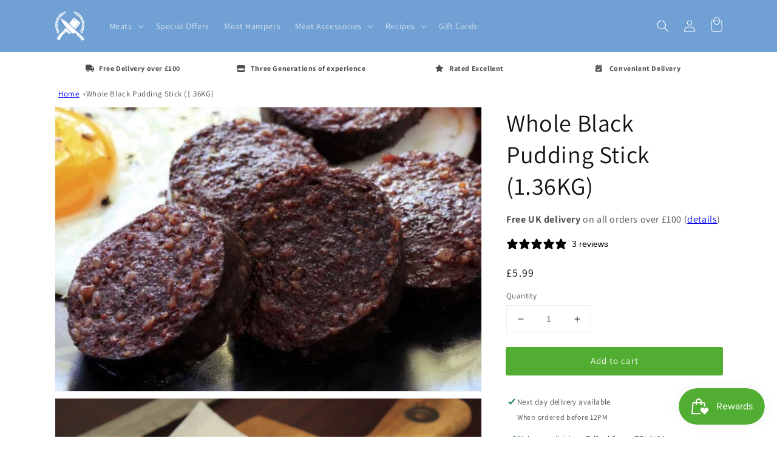

--- FILE ---
content_type: text/html; charset=utf-8
request_url: https://www.truebites.co.uk/products/whole-black-pudding-stick
body_size: 40412
content:
<!doctype html>
<html class="no-js" lang="en">
  <head>
    <!-- Google Tag Manager -->
    <script>(function(w,d,s,l,i){w[l]=w[l]||[];w[l].push({'gtm.start':
    new Date().getTime(),event:'gtm.js'});var f=d.getElementsByTagName(s)[0],
    j=d.createElement(s),dl=l!='dataLayer'?'&l='+l:'';j.async=true;j.src=
    'https://www.googletagmanager.com/gtm.js?id='+i+dl;f.parentNode.insertBefore(j,f);
    })(window,document,'script','dataLayer','GTM-MZKLGKT');</script>
    <!-- End Google Tag Manager -->
    
    <meta charset="utf-8">
    <meta http-equiv="X-UA-Compatible" content="IE=edge">
    <meta name="viewport" content="width=device-width,initial-scale=1">
    <meta name="theme-color" content="">
    <link rel="canonical" href="https://www.truebites.co.uk/products/whole-black-pudding-stick">
    <link rel="preconnect" href="https://cdn.shopify.com" crossorigin><link rel="icon" type="image/png" href="//www.truebites.co.uk/cdn/shop/files/TBICON_32x32.png?v=1613740887"><link rel="preconnect" href="https://fonts.shopifycdn.com" crossorigin><title>
      Black Pudding Stick (1.36KG)
 &ndash; True Bites Family Butchers</title>

    
      <meta name="description" content="Buy a whole British black pudding stick online from True Bites family butchers. Perfect for your next full English, cooked breakfast or fry up. Order fresh black pudding and sausage for next day home delivery online today.">
    

    

<meta property="og:site_name" content="True Bites Family Butchers">
<meta property="og:url" content="https://www.truebites.co.uk/products/whole-black-pudding-stick">
<meta property="og:title" content="Black Pudding Stick (1.36KG)">
<meta property="og:type" content="product">
<meta property="og:description" content="Buy a whole British black pudding stick online from True Bites family butchers. Perfect for your next full English, cooked breakfast or fry up. Order fresh black pudding and sausage for next day home delivery online today."><meta property="og:image" content="http://www.truebites.co.uk/cdn/shop/products/black_pudding_large_56c4130d-3633-445a-ab64-bc4be486361d.jpg?v=1532701130">
    <meta property="og:image:secure_url" content="https://www.truebites.co.uk/cdn/shop/products/black_pudding_large_56c4130d-3633-445a-ab64-bc4be486361d.jpg?v=1532701130">
    <meta property="og:image:width" content="480">
    <meta property="og:image:height" content="320"><meta property="og:price:amount" content="5.99">
  <meta property="og:price:currency" content="GBP"><meta name="twitter:site" content="@TrueBitesUK"><meta name="twitter:card" content="summary_large_image">
<meta name="twitter:title" content="Black Pudding Stick (1.36KG)">
<meta name="twitter:description" content="Buy a whole British black pudding stick online from True Bites family butchers. Perfect for your next full English, cooked breakfast or fry up. Order fresh black pudding and sausage for next day home delivery online today.">


    <script src="//www.truebites.co.uk/cdn/shop/t/7/assets/global.js?v=4901564127870173721741414862" defer="defer"></script>
    <script>window.performance && window.performance.mark && window.performance.mark('shopify.content_for_header.start');</script><meta name="google-site-verification" content="wTifWA_vxHEg36ghk1jGYo8OU9rGKuqnlaQwrSA4OmQ">
<meta name="google-site-verification" content="Pydq49X_QXeYqAchuJUWIz2jH49-YNSHwAZfDnQTLgQ">
<meta id="shopify-digital-wallet" name="shopify-digital-wallet" content="/2476639/digital_wallets/dialog">
<meta name="shopify-checkout-api-token" content="18d515ed2307ab040b475f1f3ff3edfb">
<meta id="in-context-paypal-metadata" data-shop-id="2476639" data-venmo-supported="false" data-environment="production" data-locale="en_US" data-paypal-v4="true" data-currency="GBP">
<link rel="alternate" type="application/json+oembed" href="https://www.truebites.co.uk/products/whole-black-pudding-stick.oembed">
<script async="async" src="/checkouts/internal/preloads.js?locale=en-GB"></script>
<link rel="preconnect" href="https://shop.app" crossorigin="anonymous">
<script async="async" src="https://shop.app/checkouts/internal/preloads.js?locale=en-GB&shop_id=2476639" crossorigin="anonymous"></script>
<script id="apple-pay-shop-capabilities" type="application/json">{"shopId":2476639,"countryCode":"GB","currencyCode":"GBP","merchantCapabilities":["supports3DS"],"merchantId":"gid:\/\/shopify\/Shop\/2476639","merchantName":"True Bites Family Butchers","requiredBillingContactFields":["postalAddress","email","phone"],"requiredShippingContactFields":["postalAddress","email","phone"],"shippingType":"shipping","supportedNetworks":["visa","maestro","masterCard","discover","elo"],"total":{"type":"pending","label":"True Bites Family Butchers","amount":"1.00"},"shopifyPaymentsEnabled":true,"supportsSubscriptions":true}</script>
<script id="shopify-features" type="application/json">{"accessToken":"18d515ed2307ab040b475f1f3ff3edfb","betas":["rich-media-storefront-analytics"],"domain":"www.truebites.co.uk","predictiveSearch":true,"shopId":2476639,"locale":"en"}</script>
<script>var Shopify = Shopify || {};
Shopify.shop = "lyevalebacon.myshopify.com";
Shopify.locale = "en";
Shopify.currency = {"active":"GBP","rate":"1.0"};
Shopify.country = "GB";
Shopify.theme = {"name":"New Dawn for TB 2022","id":120504188998,"schema_name":"Dawn","schema_version":"2.2.0","theme_store_id":887,"role":"main"};
Shopify.theme.handle = "null";
Shopify.theme.style = {"id":null,"handle":null};
Shopify.cdnHost = "www.truebites.co.uk/cdn";
Shopify.routes = Shopify.routes || {};
Shopify.routes.root = "/";</script>
<script type="module">!function(o){(o.Shopify=o.Shopify||{}).modules=!0}(window);</script>
<script>!function(o){function n(){var o=[];function n(){o.push(Array.prototype.slice.apply(arguments))}return n.q=o,n}var t=o.Shopify=o.Shopify||{};t.loadFeatures=n(),t.autoloadFeatures=n()}(window);</script>
<script>
  window.ShopifyPay = window.ShopifyPay || {};
  window.ShopifyPay.apiHost = "shop.app\/pay";
  window.ShopifyPay.redirectState = null;
</script>
<script id="shop-js-analytics" type="application/json">{"pageType":"product"}</script>
<script defer="defer" async type="module" src="//www.truebites.co.uk/cdn/shopifycloud/shop-js/modules/v2/client.init-shop-cart-sync_BT-GjEfc.en.esm.js"></script>
<script defer="defer" async type="module" src="//www.truebites.co.uk/cdn/shopifycloud/shop-js/modules/v2/chunk.common_D58fp_Oc.esm.js"></script>
<script defer="defer" async type="module" src="//www.truebites.co.uk/cdn/shopifycloud/shop-js/modules/v2/chunk.modal_xMitdFEc.esm.js"></script>
<script type="module">
  await import("//www.truebites.co.uk/cdn/shopifycloud/shop-js/modules/v2/client.init-shop-cart-sync_BT-GjEfc.en.esm.js");
await import("//www.truebites.co.uk/cdn/shopifycloud/shop-js/modules/v2/chunk.common_D58fp_Oc.esm.js");
await import("//www.truebites.co.uk/cdn/shopifycloud/shop-js/modules/v2/chunk.modal_xMitdFEc.esm.js");

  window.Shopify.SignInWithShop?.initShopCartSync?.({"fedCMEnabled":true,"windoidEnabled":true});

</script>
<script>
  window.Shopify = window.Shopify || {};
  if (!window.Shopify.featureAssets) window.Shopify.featureAssets = {};
  window.Shopify.featureAssets['shop-js'] = {"shop-cart-sync":["modules/v2/client.shop-cart-sync_DZOKe7Ll.en.esm.js","modules/v2/chunk.common_D58fp_Oc.esm.js","modules/v2/chunk.modal_xMitdFEc.esm.js"],"init-fed-cm":["modules/v2/client.init-fed-cm_B6oLuCjv.en.esm.js","modules/v2/chunk.common_D58fp_Oc.esm.js","modules/v2/chunk.modal_xMitdFEc.esm.js"],"shop-cash-offers":["modules/v2/client.shop-cash-offers_D2sdYoxE.en.esm.js","modules/v2/chunk.common_D58fp_Oc.esm.js","modules/v2/chunk.modal_xMitdFEc.esm.js"],"shop-login-button":["modules/v2/client.shop-login-button_QeVjl5Y3.en.esm.js","modules/v2/chunk.common_D58fp_Oc.esm.js","modules/v2/chunk.modal_xMitdFEc.esm.js"],"pay-button":["modules/v2/client.pay-button_DXTOsIq6.en.esm.js","modules/v2/chunk.common_D58fp_Oc.esm.js","modules/v2/chunk.modal_xMitdFEc.esm.js"],"shop-button":["modules/v2/client.shop-button_DQZHx9pm.en.esm.js","modules/v2/chunk.common_D58fp_Oc.esm.js","modules/v2/chunk.modal_xMitdFEc.esm.js"],"avatar":["modules/v2/client.avatar_BTnouDA3.en.esm.js"],"init-windoid":["modules/v2/client.init-windoid_CR1B-cfM.en.esm.js","modules/v2/chunk.common_D58fp_Oc.esm.js","modules/v2/chunk.modal_xMitdFEc.esm.js"],"init-shop-for-new-customer-accounts":["modules/v2/client.init-shop-for-new-customer-accounts_C_vY_xzh.en.esm.js","modules/v2/client.shop-login-button_QeVjl5Y3.en.esm.js","modules/v2/chunk.common_D58fp_Oc.esm.js","modules/v2/chunk.modal_xMitdFEc.esm.js"],"init-shop-email-lookup-coordinator":["modules/v2/client.init-shop-email-lookup-coordinator_BI7n9ZSv.en.esm.js","modules/v2/chunk.common_D58fp_Oc.esm.js","modules/v2/chunk.modal_xMitdFEc.esm.js"],"init-shop-cart-sync":["modules/v2/client.init-shop-cart-sync_BT-GjEfc.en.esm.js","modules/v2/chunk.common_D58fp_Oc.esm.js","modules/v2/chunk.modal_xMitdFEc.esm.js"],"shop-toast-manager":["modules/v2/client.shop-toast-manager_DiYdP3xc.en.esm.js","modules/v2/chunk.common_D58fp_Oc.esm.js","modules/v2/chunk.modal_xMitdFEc.esm.js"],"init-customer-accounts":["modules/v2/client.init-customer-accounts_D9ZNqS-Q.en.esm.js","modules/v2/client.shop-login-button_QeVjl5Y3.en.esm.js","modules/v2/chunk.common_D58fp_Oc.esm.js","modules/v2/chunk.modal_xMitdFEc.esm.js"],"init-customer-accounts-sign-up":["modules/v2/client.init-customer-accounts-sign-up_iGw4briv.en.esm.js","modules/v2/client.shop-login-button_QeVjl5Y3.en.esm.js","modules/v2/chunk.common_D58fp_Oc.esm.js","modules/v2/chunk.modal_xMitdFEc.esm.js"],"shop-follow-button":["modules/v2/client.shop-follow-button_CqMgW2wH.en.esm.js","modules/v2/chunk.common_D58fp_Oc.esm.js","modules/v2/chunk.modal_xMitdFEc.esm.js"],"checkout-modal":["modules/v2/client.checkout-modal_xHeaAweL.en.esm.js","modules/v2/chunk.common_D58fp_Oc.esm.js","modules/v2/chunk.modal_xMitdFEc.esm.js"],"shop-login":["modules/v2/client.shop-login_D91U-Q7h.en.esm.js","modules/v2/chunk.common_D58fp_Oc.esm.js","modules/v2/chunk.modal_xMitdFEc.esm.js"],"lead-capture":["modules/v2/client.lead-capture_BJmE1dJe.en.esm.js","modules/v2/chunk.common_D58fp_Oc.esm.js","modules/v2/chunk.modal_xMitdFEc.esm.js"],"payment-terms":["modules/v2/client.payment-terms_Ci9AEqFq.en.esm.js","modules/v2/chunk.common_D58fp_Oc.esm.js","modules/v2/chunk.modal_xMitdFEc.esm.js"]};
</script>
<script>(function() {
  var isLoaded = false;
  function asyncLoad() {
    if (isLoaded) return;
    isLoaded = true;
    var urls = ["https:\/\/ecommplugins-scripts.trustpilot.com\/v2.1\/js\/header.min.js?settings=eyJrZXkiOiJzcDUxN2htdGlFWlVScE9FIiwicyI6InNrdSJ9\u0026v=2.5\u0026shop=lyevalebacon.myshopify.com","https:\/\/ecommplugins-trustboxsettings.trustpilot.com\/lyevalebacon.myshopify.com.js?settings=1674463293704\u0026shop=lyevalebacon.myshopify.com","https:\/\/js.smile.io\/v1\/smile-shopify.js?shop=lyevalebacon.myshopify.com","https:\/\/widget.trustpilot.com\/bootstrap\/v5\/tp.widget.sync.bootstrap.min.js?shop=lyevalebacon.myshopify.com","https:\/\/static.klaviyo.com\/onsite\/js\/klaviyo.js?company_id=LFUxfa\u0026shop=lyevalebacon.myshopify.com"];
    for (var i = 0; i < urls.length; i++) {
      var s = document.createElement('script');
      s.type = 'text/javascript';
      s.async = true;
      s.src = urls[i];
      var x = document.getElementsByTagName('script')[0];
      x.parentNode.insertBefore(s, x);
    }
  };
  if(window.attachEvent) {
    window.attachEvent('onload', asyncLoad);
  } else {
    window.addEventListener('load', asyncLoad, false);
  }
})();</script>
<script id="__st">var __st={"a":2476639,"offset":0,"reqid":"50e96d8c-db94-4e83-a15e-ab575a1c844c-1769419408","pageurl":"www.truebites.co.uk\/products\/whole-black-pudding-stick","u":"363de02b8a32","p":"product","rtyp":"product","rid":1305091178566};</script>
<script>window.ShopifyPaypalV4VisibilityTracking = true;</script>
<script id="captcha-bootstrap">!function(){'use strict';const t='contact',e='account',n='new_comment',o=[[t,t],['blogs',n],['comments',n],[t,'customer']],c=[[e,'customer_login'],[e,'guest_login'],[e,'recover_customer_password'],[e,'create_customer']],r=t=>t.map((([t,e])=>`form[action*='/${t}']:not([data-nocaptcha='true']) input[name='form_type'][value='${e}']`)).join(','),a=t=>()=>t?[...document.querySelectorAll(t)].map((t=>t.form)):[];function s(){const t=[...o],e=r(t);return a(e)}const i='password',u='form_key',d=['recaptcha-v3-token','g-recaptcha-response','h-captcha-response',i],f=()=>{try{return window.sessionStorage}catch{return}},m='__shopify_v',_=t=>t.elements[u];function p(t,e,n=!1){try{const o=window.sessionStorage,c=JSON.parse(o.getItem(e)),{data:r}=function(t){const{data:e,action:n}=t;return t[m]||n?{data:e,action:n}:{data:t,action:n}}(c);for(const[e,n]of Object.entries(r))t.elements[e]&&(t.elements[e].value=n);n&&o.removeItem(e)}catch(o){console.error('form repopulation failed',{error:o})}}const l='form_type',E='cptcha';function T(t){t.dataset[E]=!0}const w=window,h=w.document,L='Shopify',v='ce_forms',y='captcha';let A=!1;((t,e)=>{const n=(g='f06e6c50-85a8-45c8-87d0-21a2b65856fe',I='https://cdn.shopify.com/shopifycloud/storefront-forms-hcaptcha/ce_storefront_forms_captcha_hcaptcha.v1.5.2.iife.js',D={infoText:'Protected by hCaptcha',privacyText:'Privacy',termsText:'Terms'},(t,e,n)=>{const o=w[L][v],c=o.bindForm;if(c)return c(t,g,e,D).then(n);var r;o.q.push([[t,g,e,D],n]),r=I,A||(h.body.append(Object.assign(h.createElement('script'),{id:'captcha-provider',async:!0,src:r})),A=!0)});var g,I,D;w[L]=w[L]||{},w[L][v]=w[L][v]||{},w[L][v].q=[],w[L][y]=w[L][y]||{},w[L][y].protect=function(t,e){n(t,void 0,e),T(t)},Object.freeze(w[L][y]),function(t,e,n,w,h,L){const[v,y,A,g]=function(t,e,n){const i=e?o:[],u=t?c:[],d=[...i,...u],f=r(d),m=r(i),_=r(d.filter((([t,e])=>n.includes(e))));return[a(f),a(m),a(_),s()]}(w,h,L),I=t=>{const e=t.target;return e instanceof HTMLFormElement?e:e&&e.form},D=t=>v().includes(t);t.addEventListener('submit',(t=>{const e=I(t);if(!e)return;const n=D(e)&&!e.dataset.hcaptchaBound&&!e.dataset.recaptchaBound,o=_(e),c=g().includes(e)&&(!o||!o.value);(n||c)&&t.preventDefault(),c&&!n&&(function(t){try{if(!f())return;!function(t){const e=f();if(!e)return;const n=_(t);if(!n)return;const o=n.value;o&&e.removeItem(o)}(t);const e=Array.from(Array(32),(()=>Math.random().toString(36)[2])).join('');!function(t,e){_(t)||t.append(Object.assign(document.createElement('input'),{type:'hidden',name:u})),t.elements[u].value=e}(t,e),function(t,e){const n=f();if(!n)return;const o=[...t.querySelectorAll(`input[type='${i}']`)].map((({name:t})=>t)),c=[...d,...o],r={};for(const[a,s]of new FormData(t).entries())c.includes(a)||(r[a]=s);n.setItem(e,JSON.stringify({[m]:1,action:t.action,data:r}))}(t,e)}catch(e){console.error('failed to persist form',e)}}(e),e.submit())}));const S=(t,e)=>{t&&!t.dataset[E]&&(n(t,e.some((e=>e===t))),T(t))};for(const o of['focusin','change'])t.addEventListener(o,(t=>{const e=I(t);D(e)&&S(e,y())}));const B=e.get('form_key'),M=e.get(l),P=B&&M;t.addEventListener('DOMContentLoaded',(()=>{const t=y();if(P)for(const e of t)e.elements[l].value===M&&p(e,B);[...new Set([...A(),...v().filter((t=>'true'===t.dataset.shopifyCaptcha))])].forEach((e=>S(e,t)))}))}(h,new URLSearchParams(w.location.search),n,t,e,['guest_login'])})(!0,!0)}();</script>
<script integrity="sha256-4kQ18oKyAcykRKYeNunJcIwy7WH5gtpwJnB7kiuLZ1E=" data-source-attribution="shopify.loadfeatures" defer="defer" src="//www.truebites.co.uk/cdn/shopifycloud/storefront/assets/storefront/load_feature-a0a9edcb.js" crossorigin="anonymous"></script>
<script crossorigin="anonymous" defer="defer" src="//www.truebites.co.uk/cdn/shopifycloud/storefront/assets/shopify_pay/storefront-65b4c6d7.js?v=20250812"></script>
<script data-source-attribution="shopify.dynamic_checkout.dynamic.init">var Shopify=Shopify||{};Shopify.PaymentButton=Shopify.PaymentButton||{isStorefrontPortableWallets:!0,init:function(){window.Shopify.PaymentButton.init=function(){};var t=document.createElement("script");t.src="https://www.truebites.co.uk/cdn/shopifycloud/portable-wallets/latest/portable-wallets.en.js",t.type="module",document.head.appendChild(t)}};
</script>
<script data-source-attribution="shopify.dynamic_checkout.buyer_consent">
  function portableWalletsHideBuyerConsent(e){var t=document.getElementById("shopify-buyer-consent"),n=document.getElementById("shopify-subscription-policy-button");t&&n&&(t.classList.add("hidden"),t.setAttribute("aria-hidden","true"),n.removeEventListener("click",e))}function portableWalletsShowBuyerConsent(e){var t=document.getElementById("shopify-buyer-consent"),n=document.getElementById("shopify-subscription-policy-button");t&&n&&(t.classList.remove("hidden"),t.removeAttribute("aria-hidden"),n.addEventListener("click",e))}window.Shopify?.PaymentButton&&(window.Shopify.PaymentButton.hideBuyerConsent=portableWalletsHideBuyerConsent,window.Shopify.PaymentButton.showBuyerConsent=portableWalletsShowBuyerConsent);
</script>
<script data-source-attribution="shopify.dynamic_checkout.cart.bootstrap">document.addEventListener("DOMContentLoaded",(function(){function t(){return document.querySelector("shopify-accelerated-checkout-cart, shopify-accelerated-checkout")}if(t())Shopify.PaymentButton.init();else{new MutationObserver((function(e,n){t()&&(Shopify.PaymentButton.init(),n.disconnect())})).observe(document.body,{childList:!0,subtree:!0})}}));
</script>
<script id='scb4127' type='text/javascript' async='' src='https://www.truebites.co.uk/cdn/shopifycloud/privacy-banner/storefront-banner.js'></script><link id="shopify-accelerated-checkout-styles" rel="stylesheet" media="screen" href="https://www.truebites.co.uk/cdn/shopifycloud/portable-wallets/latest/accelerated-checkout-backwards-compat.css" crossorigin="anonymous">
<style id="shopify-accelerated-checkout-cart">
        #shopify-buyer-consent {
  margin-top: 1em;
  display: inline-block;
  width: 100%;
}

#shopify-buyer-consent.hidden {
  display: none;
}

#shopify-subscription-policy-button {
  background: none;
  border: none;
  padding: 0;
  text-decoration: underline;
  font-size: inherit;
  cursor: pointer;
}

#shopify-subscription-policy-button::before {
  box-shadow: none;
}

      </style>
<link rel="stylesheet" media="screen" href="//www.truebites.co.uk/cdn/shop/t/7/compiled_assets/styles.css?v=21092">
<script id="sections-script" data-sections="main-product,featured-product,product-recommendations,header,footer" defer="defer" src="//www.truebites.co.uk/cdn/shop/t/7/compiled_assets/scripts.js?v=21092"></script>
<script>window.performance && window.performance.mark && window.performance.mark('shopify.content_for_header.end');</script>


    <style data-shopify>
      @font-face {
  font-family: Assistant;
  font-weight: 400;
  font-style: normal;
  font-display: swap;
  src: url("//www.truebites.co.uk/cdn/fonts/assistant/assistant_n4.9120912a469cad1cc292572851508ca49d12e768.woff2") format("woff2"),
       url("//www.truebites.co.uk/cdn/fonts/assistant/assistant_n4.6e9875ce64e0fefcd3f4446b7ec9036b3ddd2985.woff") format("woff");
}

      @font-face {
  font-family: Assistant;
  font-weight: 700;
  font-style: normal;
  font-display: swap;
  src: url("//www.truebites.co.uk/cdn/fonts/assistant/assistant_n7.bf44452348ec8b8efa3aa3068825305886b1c83c.woff2") format("woff2"),
       url("//www.truebites.co.uk/cdn/fonts/assistant/assistant_n7.0c887fee83f6b3bda822f1150b912c72da0f7b64.woff") format("woff");
}

      
      
      @font-face {
  font-family: Assistant;
  font-weight: 400;
  font-style: normal;
  font-display: swap;
  src: url("//www.truebites.co.uk/cdn/fonts/assistant/assistant_n4.9120912a469cad1cc292572851508ca49d12e768.woff2") format("woff2"),
       url("//www.truebites.co.uk/cdn/fonts/assistant/assistant_n4.6e9875ce64e0fefcd3f4446b7ec9036b3ddd2985.woff") format("woff");
}


      :root {
        --font-body-family: Assistant, sans-serif;
        --font-body-style: normal;
        --font-body-weight: 400;

        --font-heading-family: Assistant, sans-serif;
        --font-heading-style: normal;
        --font-heading-weight: 400;

        --color-base-text: 18, 18, 18;
        --color-base-background-1: 255, 255, 255;
        --color-base-background-2: 243, 243, 243;
        --color-base-solid-button-labels: 255, 255, 255;
        --color-base-outline-button-labels: 18, 18, 18;
        --color-base-accent-1: 82, 174, 50;
        --color-base-accent-2: 113, 160, 212;
        --payment-terms-background-color: #ffffff;

        --gradient-base-background-1: #ffffff;
        --gradient-base-background-2: #F3F3F3;
        --gradient-base-accent-1: #52ae32;
        --gradient-base-accent-2: #71a0d4;

        --page-width: 120rem;
        --page-width-margin: 0rem;
      }

      *,
      *::before,
      *::after {
        box-sizing: inherit;
      }

      html {
        box-sizing: border-box;
        font-size: 62.5%;
        height: 100%;
      }

      body {
        display: grid;
        grid-template-rows: auto auto 1fr auto;
        grid-template-columns: 100%;
        min-height: 100%;
        margin: 0;
        font-size: 1.5rem;
        letter-spacing: 0.06rem;
        line-height: 1.8;
        font-family: var(--font-body-family);
        font-style: var(--font-body-style);
        font-weight: var(--font-body-weight);
      }

      @media screen and (min-width: 750px) {
        body {
          font-size: 1.6rem;
        }
      }
    </style>

    <link href="//www.truebites.co.uk/cdn/shop/t/7/assets/base.css?v=5769364260539335941688224343" rel="stylesheet" type="text/css" media="all" />
<link rel="preload" as="font" href="//www.truebites.co.uk/cdn/fonts/assistant/assistant_n4.9120912a469cad1cc292572851508ca49d12e768.woff2" type="font/woff2" crossorigin><link rel="preload" as="font" href="//www.truebites.co.uk/cdn/fonts/assistant/assistant_n4.9120912a469cad1cc292572851508ca49d12e768.woff2" type="font/woff2" crossorigin><link rel="stylesheet" href="//www.truebites.co.uk/cdn/shop/t/7/assets/component-predictive-search.css?v=110434238519971209411694088993" media="print" onload="this.media='all'"><script>document.documentElement.className = document.documentElement.className.replace('no-js', 'js');</script>
    <script src="//ajax.googleapis.com/ajax/libs/jquery/2.2.3/jquery.min.js" type="text/javascript"></script>
    
    <!-- TrustBox script -->
    <script type="text/javascript" src="//widget.trustpilot.com/bootstrap/v5/tp.widget.bootstrap.min.js" async></script>
    <!-- End TrustBox script -->

    <!-- Google tag (gtag.js) -->
    <script async src="https://www.googletagmanager.com/gtag/js?id=G-09GECEXZRS"></script>
    <script>
      window.dataLayer = window.dataLayer || [];
      function gtag(){dataLayer.push(arguments);}
      gtag('js', new Date());

      gtag('config', 'G-09GECEXZRS');
    </script>  
    
    
      <!-- PayPal pay in 3 script -->
      <script src="https://www.paypal.com/sdk/js?client-id=ASSf922uOO1uC0rRxVquLTsn2q8wiU32ddY2KOdo8kXLLoz7ANafFqr_eUHqT5SnTQ1nLd_57rn4Mf2d&currency=GBP&components=messages" data-namespace="PayPalSDK"></script>
      <!-- End PayPal script -->
    

    <!-- Hotjar Tracking Code for https://www.truebites.co.uk/ -->
    <script>
        (function(h,o,t,j,a,r){
            h.hj=h.hj||function(){(h.hj.q=h.hj.q||[]).push(arguments)};
            h._hjSettings={hjid:3217949,hjsv:6};
            a=o.getElementsByTagName('head')[0];
            r=o.createElement('script');r.async=1;
            r.src=t+h._hjSettings.hjid+j+h._hjSettings.hjsv;
            a.appendChild(r);
        })(window,document,'https://static.hotjar.com/c/hotjar-','.js?sv=');
    </script>
  
  <!-- BEGIN app block: shopify://apps/klaviyo-email-marketing-sms/blocks/klaviyo-onsite-embed/2632fe16-c075-4321-a88b-50b567f42507 -->












  <script async src="https://static.klaviyo.com/onsite/js/LFUxfa/klaviyo.js?company_id=LFUxfa"></script>
  <script>!function(){if(!window.klaviyo){window._klOnsite=window._klOnsite||[];try{window.klaviyo=new Proxy({},{get:function(n,i){return"push"===i?function(){var n;(n=window._klOnsite).push.apply(n,arguments)}:function(){for(var n=arguments.length,o=new Array(n),w=0;w<n;w++)o[w]=arguments[w];var t="function"==typeof o[o.length-1]?o.pop():void 0,e=new Promise((function(n){window._klOnsite.push([i].concat(o,[function(i){t&&t(i),n(i)}]))}));return e}}})}catch(n){window.klaviyo=window.klaviyo||[],window.klaviyo.push=function(){var n;(n=window._klOnsite).push.apply(n,arguments)}}}}();</script>

  
    <script id="viewed_product">
      if (item == null) {
        var _learnq = _learnq || [];

        var MetafieldReviews = null
        var MetafieldYotpoRating = null
        var MetafieldYotpoCount = null
        var MetafieldLooxRating = null
        var MetafieldLooxCount = null
        var okendoProduct = null
        var okendoProductReviewCount = null
        var okendoProductReviewAverageValue = null
        try {
          // The following fields are used for Customer Hub recently viewed in order to add reviews.
          // This information is not part of __kla_viewed. Instead, it is part of __kla_viewed_reviewed_items
          MetafieldReviews = {"rating":{"scale_min":"1.0","scale_max":"5.0","value":"4.5"},"rating_count":3};
          MetafieldYotpoRating = null
          MetafieldYotpoCount = null
          MetafieldLooxRating = null
          MetafieldLooxCount = null

          okendoProduct = null
          // If the okendo metafield is not legacy, it will error, which then requires the new json formatted data
          if (okendoProduct && 'error' in okendoProduct) {
            okendoProduct = null
          }
          okendoProductReviewCount = okendoProduct ? okendoProduct.reviewCount : null
          okendoProductReviewAverageValue = okendoProduct ? okendoProduct.reviewAverageValue : null
        } catch (error) {
          console.error('Error in Klaviyo onsite reviews tracking:', error);
        }

        var item = {
          Name: "Whole Black Pudding Stick (1.36KG)",
          ProductID: 1305091178566,
          Categories: ["Best Sellers","Bulk Buys","Next Day Delivery","Offal","Sausage"],
          ImageURL: "https://www.truebites.co.uk/cdn/shop/products/black_pudding_large_56c4130d-3633-445a-ab64-bc4be486361d_grande.jpg?v=1532701130",
          URL: "https://www.truebites.co.uk/products/whole-black-pudding-stick",
          Brand: "True Bites Family Butchers",
          Price: "\u0026pound;5.99 ",
          Value: "5.99",
          CompareAtPrice: "\u0026pound;0.00 "
        };
        _learnq.push(['track', 'Viewed Product', item]);
        _learnq.push(['trackViewedItem', {
          Title: item.Name,
          ItemId: item.ProductID,
          Categories: item.Categories,
          ImageUrl: item.ImageURL,
          Url: item.URL,
          Metadata: {
            Brand: item.Brand,
            Price: item.Price,
            Value: item.Value,
            CompareAtPrice: item.CompareAtPrice
          },
          metafields:{
            reviews: MetafieldReviews,
            yotpo:{
              rating: MetafieldYotpoRating,
              count: MetafieldYotpoCount,
            },
            loox:{
              rating: MetafieldLooxRating,
              count: MetafieldLooxCount,
            },
            okendo: {
              rating: okendoProductReviewAverageValue,
              count: okendoProductReviewCount,
            }
          }
        }]);
      }
    </script>
  




  <script>
    window.klaviyoReviewsProductDesignMode = false
  </script>







<!-- END app block --><link href="https://monorail-edge.shopifysvc.com" rel="dns-prefetch">
<script>(function(){if ("sendBeacon" in navigator && "performance" in window) {try {var session_token_from_headers = performance.getEntriesByType('navigation')[0].serverTiming.find(x => x.name == '_s').description;} catch {var session_token_from_headers = undefined;}var session_cookie_matches = document.cookie.match(/_shopify_s=([^;]*)/);var session_token_from_cookie = session_cookie_matches && session_cookie_matches.length === 2 ? session_cookie_matches[1] : "";var session_token = session_token_from_headers || session_token_from_cookie || "";function handle_abandonment_event(e) {var entries = performance.getEntries().filter(function(entry) {return /monorail-edge.shopifysvc.com/.test(entry.name);});if (!window.abandonment_tracked && entries.length === 0) {window.abandonment_tracked = true;var currentMs = Date.now();var navigation_start = performance.timing.navigationStart;var payload = {shop_id: 2476639,url: window.location.href,navigation_start,duration: currentMs - navigation_start,session_token,page_type: "product"};window.navigator.sendBeacon("https://monorail-edge.shopifysvc.com/v1/produce", JSON.stringify({schema_id: "online_store_buyer_site_abandonment/1.1",payload: payload,metadata: {event_created_at_ms: currentMs,event_sent_at_ms: currentMs}}));}}window.addEventListener('pagehide', handle_abandonment_event);}}());</script>
<script id="web-pixels-manager-setup">(function e(e,d,r,n,o){if(void 0===o&&(o={}),!Boolean(null===(a=null===(i=window.Shopify)||void 0===i?void 0:i.analytics)||void 0===a?void 0:a.replayQueue)){var i,a;window.Shopify=window.Shopify||{};var t=window.Shopify;t.analytics=t.analytics||{};var s=t.analytics;s.replayQueue=[],s.publish=function(e,d,r){return s.replayQueue.push([e,d,r]),!0};try{self.performance.mark("wpm:start")}catch(e){}var l=function(){var e={modern:/Edge?\/(1{2}[4-9]|1[2-9]\d|[2-9]\d{2}|\d{4,})\.\d+(\.\d+|)|Firefox\/(1{2}[4-9]|1[2-9]\d|[2-9]\d{2}|\d{4,})\.\d+(\.\d+|)|Chrom(ium|e)\/(9{2}|\d{3,})\.\d+(\.\d+|)|(Maci|X1{2}).+ Version\/(15\.\d+|(1[6-9]|[2-9]\d|\d{3,})\.\d+)([,.]\d+|)( \(\w+\)|)( Mobile\/\w+|) Safari\/|Chrome.+OPR\/(9{2}|\d{3,})\.\d+\.\d+|(CPU[ +]OS|iPhone[ +]OS|CPU[ +]iPhone|CPU IPhone OS|CPU iPad OS)[ +]+(15[._]\d+|(1[6-9]|[2-9]\d|\d{3,})[._]\d+)([._]\d+|)|Android:?[ /-](13[3-9]|1[4-9]\d|[2-9]\d{2}|\d{4,})(\.\d+|)(\.\d+|)|Android.+Firefox\/(13[5-9]|1[4-9]\d|[2-9]\d{2}|\d{4,})\.\d+(\.\d+|)|Android.+Chrom(ium|e)\/(13[3-9]|1[4-9]\d|[2-9]\d{2}|\d{4,})\.\d+(\.\d+|)|SamsungBrowser\/([2-9]\d|\d{3,})\.\d+/,legacy:/Edge?\/(1[6-9]|[2-9]\d|\d{3,})\.\d+(\.\d+|)|Firefox\/(5[4-9]|[6-9]\d|\d{3,})\.\d+(\.\d+|)|Chrom(ium|e)\/(5[1-9]|[6-9]\d|\d{3,})\.\d+(\.\d+|)([\d.]+$|.*Safari\/(?![\d.]+ Edge\/[\d.]+$))|(Maci|X1{2}).+ Version\/(10\.\d+|(1[1-9]|[2-9]\d|\d{3,})\.\d+)([,.]\d+|)( \(\w+\)|)( Mobile\/\w+|) Safari\/|Chrome.+OPR\/(3[89]|[4-9]\d|\d{3,})\.\d+\.\d+|(CPU[ +]OS|iPhone[ +]OS|CPU[ +]iPhone|CPU IPhone OS|CPU iPad OS)[ +]+(10[._]\d+|(1[1-9]|[2-9]\d|\d{3,})[._]\d+)([._]\d+|)|Android:?[ /-](13[3-9]|1[4-9]\d|[2-9]\d{2}|\d{4,})(\.\d+|)(\.\d+|)|Mobile Safari.+OPR\/([89]\d|\d{3,})\.\d+\.\d+|Android.+Firefox\/(13[5-9]|1[4-9]\d|[2-9]\d{2}|\d{4,})\.\d+(\.\d+|)|Android.+Chrom(ium|e)\/(13[3-9]|1[4-9]\d|[2-9]\d{2}|\d{4,})\.\d+(\.\d+|)|Android.+(UC? ?Browser|UCWEB|U3)[ /]?(15\.([5-9]|\d{2,})|(1[6-9]|[2-9]\d|\d{3,})\.\d+)\.\d+|SamsungBrowser\/(5\.\d+|([6-9]|\d{2,})\.\d+)|Android.+MQ{2}Browser\/(14(\.(9|\d{2,})|)|(1[5-9]|[2-9]\d|\d{3,})(\.\d+|))(\.\d+|)|K[Aa][Ii]OS\/(3\.\d+|([4-9]|\d{2,})\.\d+)(\.\d+|)/},d=e.modern,r=e.legacy,n=navigator.userAgent;return n.match(d)?"modern":n.match(r)?"legacy":"unknown"}(),u="modern"===l?"modern":"legacy",c=(null!=n?n:{modern:"",legacy:""})[u],f=function(e){return[e.baseUrl,"/wpm","/b",e.hashVersion,"modern"===e.buildTarget?"m":"l",".js"].join("")}({baseUrl:d,hashVersion:r,buildTarget:u}),m=function(e){var d=e.version,r=e.bundleTarget,n=e.surface,o=e.pageUrl,i=e.monorailEndpoint;return{emit:function(e){var a=e.status,t=e.errorMsg,s=(new Date).getTime(),l=JSON.stringify({metadata:{event_sent_at_ms:s},events:[{schema_id:"web_pixels_manager_load/3.1",payload:{version:d,bundle_target:r,page_url:o,status:a,surface:n,error_msg:t},metadata:{event_created_at_ms:s}}]});if(!i)return console&&console.warn&&console.warn("[Web Pixels Manager] No Monorail endpoint provided, skipping logging."),!1;try{return self.navigator.sendBeacon.bind(self.navigator)(i,l)}catch(e){}var u=new XMLHttpRequest;try{return u.open("POST",i,!0),u.setRequestHeader("Content-Type","text/plain"),u.send(l),!0}catch(e){return console&&console.warn&&console.warn("[Web Pixels Manager] Got an unhandled error while logging to Monorail."),!1}}}}({version:r,bundleTarget:l,surface:e.surface,pageUrl:self.location.href,monorailEndpoint:e.monorailEndpoint});try{o.browserTarget=l,function(e){var d=e.src,r=e.async,n=void 0===r||r,o=e.onload,i=e.onerror,a=e.sri,t=e.scriptDataAttributes,s=void 0===t?{}:t,l=document.createElement("script"),u=document.querySelector("head"),c=document.querySelector("body");if(l.async=n,l.src=d,a&&(l.integrity=a,l.crossOrigin="anonymous"),s)for(var f in s)if(Object.prototype.hasOwnProperty.call(s,f))try{l.dataset[f]=s[f]}catch(e){}if(o&&l.addEventListener("load",o),i&&l.addEventListener("error",i),u)u.appendChild(l);else{if(!c)throw new Error("Did not find a head or body element to append the script");c.appendChild(l)}}({src:f,async:!0,onload:function(){if(!function(){var e,d;return Boolean(null===(d=null===(e=window.Shopify)||void 0===e?void 0:e.analytics)||void 0===d?void 0:d.initialized)}()){var d=window.webPixelsManager.init(e)||void 0;if(d){var r=window.Shopify.analytics;r.replayQueue.forEach((function(e){var r=e[0],n=e[1],o=e[2];d.publishCustomEvent(r,n,o)})),r.replayQueue=[],r.publish=d.publishCustomEvent,r.visitor=d.visitor,r.initialized=!0}}},onerror:function(){return m.emit({status:"failed",errorMsg:"".concat(f," has failed to load")})},sri:function(e){var d=/^sha384-[A-Za-z0-9+/=]+$/;return"string"==typeof e&&d.test(e)}(c)?c:"",scriptDataAttributes:o}),m.emit({status:"loading"})}catch(e){m.emit({status:"failed",errorMsg:(null==e?void 0:e.message)||"Unknown error"})}}})({shopId: 2476639,storefrontBaseUrl: "https://www.truebites.co.uk",extensionsBaseUrl: "https://extensions.shopifycdn.com/cdn/shopifycloud/web-pixels-manager",monorailEndpoint: "https://monorail-edge.shopifysvc.com/unstable/produce_batch",surface: "storefront-renderer",enabledBetaFlags: ["2dca8a86"],webPixelsConfigList: [{"id":"2302280058","configuration":"{\"accountID\":\"LFUxfa\",\"webPixelConfig\":\"eyJlbmFibGVBZGRlZFRvQ2FydEV2ZW50cyI6IHRydWV9\"}","eventPayloadVersion":"v1","runtimeContext":"STRICT","scriptVersion":"524f6c1ee37bacdca7657a665bdca589","type":"APP","apiClientId":123074,"privacyPurposes":["ANALYTICS","MARKETING"],"dataSharingAdjustments":{"protectedCustomerApprovalScopes":["read_customer_address","read_customer_email","read_customer_name","read_customer_personal_data","read_customer_phone"]}},{"id":"903643514","configuration":"{\"config\":\"{\\\"pixel_id\\\":\\\"G-09GECEXZRS\\\",\\\"target_country\\\":\\\"GB\\\",\\\"gtag_events\\\":[{\\\"type\\\":\\\"search\\\",\\\"action_label\\\":[\\\"G-09GECEXZRS\\\",\\\"AW-955600887\\\/q3cFCIzx9KABEPef1ccD\\\"]},{\\\"type\\\":\\\"begin_checkout\\\",\\\"action_label\\\":[\\\"G-09GECEXZRS\\\",\\\"AW-955600887\\\/lRwJCInx9KABEPef1ccD\\\"]},{\\\"type\\\":\\\"view_item\\\",\\\"action_label\\\":[\\\"G-09GECEXZRS\\\",\\\"AW-955600887\\\/TNP7CIPx9KABEPef1ccD\\\",\\\"MC-5N6QLKNLQK\\\"]},{\\\"type\\\":\\\"purchase\\\",\\\"action_label\\\":[\\\"G-09GECEXZRS\\\",\\\"AW-955600887\\\/dVYuCK_t9KABEPef1ccD\\\",\\\"MC-5N6QLKNLQK\\\"]},{\\\"type\\\":\\\"page_view\\\",\\\"action_label\\\":[\\\"G-09GECEXZRS\\\",\\\"AW-955600887\\\/U9H5CKzt9KABEPef1ccD\\\",\\\"MC-5N6QLKNLQK\\\"]},{\\\"type\\\":\\\"add_payment_info\\\",\\\"action_label\\\":[\\\"G-09GECEXZRS\\\",\\\"AW-955600887\\\/z1AICI_x9KABEPef1ccD\\\"]},{\\\"type\\\":\\\"add_to_cart\\\",\\\"action_label\\\":[\\\"G-09GECEXZRS\\\",\\\"AW-955600887\\\/KwqpCIbx9KABEPef1ccD\\\"]}],\\\"enable_monitoring_mode\\\":false}\"}","eventPayloadVersion":"v1","runtimeContext":"OPEN","scriptVersion":"b2a88bafab3e21179ed38636efcd8a93","type":"APP","apiClientId":1780363,"privacyPurposes":[],"dataSharingAdjustments":{"protectedCustomerApprovalScopes":["read_customer_address","read_customer_email","read_customer_name","read_customer_personal_data","read_customer_phone"]}},{"id":"180715590","configuration":"{\"pixel_id\":\"1731250083643664\",\"pixel_type\":\"facebook_pixel\",\"metaapp_system_user_token\":\"-\"}","eventPayloadVersion":"v1","runtimeContext":"OPEN","scriptVersion":"ca16bc87fe92b6042fbaa3acc2fbdaa6","type":"APP","apiClientId":2329312,"privacyPurposes":["ANALYTICS","MARKETING","SALE_OF_DATA"],"dataSharingAdjustments":{"protectedCustomerApprovalScopes":["read_customer_address","read_customer_email","read_customer_name","read_customer_personal_data","read_customer_phone"]}},{"id":"61177926","configuration":"{\"tagID\":\"2613239135613\"}","eventPayloadVersion":"v1","runtimeContext":"STRICT","scriptVersion":"18031546ee651571ed29edbe71a3550b","type":"APP","apiClientId":3009811,"privacyPurposes":["ANALYTICS","MARKETING","SALE_OF_DATA"],"dataSharingAdjustments":{"protectedCustomerApprovalScopes":["read_customer_address","read_customer_email","read_customer_name","read_customer_personal_data","read_customer_phone"]}},{"id":"5996614","configuration":"{\"myshopifyDomain\":\"lyevalebacon.myshopify.com\"}","eventPayloadVersion":"v1","runtimeContext":"STRICT","scriptVersion":"23b97d18e2aa74363140dc29c9284e87","type":"APP","apiClientId":2775569,"privacyPurposes":["ANALYTICS","MARKETING","SALE_OF_DATA"],"dataSharingAdjustments":{"protectedCustomerApprovalScopes":["read_customer_address","read_customer_email","read_customer_name","read_customer_phone","read_customer_personal_data"]}},{"id":"shopify-app-pixel","configuration":"{}","eventPayloadVersion":"v1","runtimeContext":"STRICT","scriptVersion":"0450","apiClientId":"shopify-pixel","type":"APP","privacyPurposes":["ANALYTICS","MARKETING"]},{"id":"shopify-custom-pixel","eventPayloadVersion":"v1","runtimeContext":"LAX","scriptVersion":"0450","apiClientId":"shopify-pixel","type":"CUSTOM","privacyPurposes":["ANALYTICS","MARKETING"]}],isMerchantRequest: false,initData: {"shop":{"name":"True Bites Family Butchers","paymentSettings":{"currencyCode":"GBP"},"myshopifyDomain":"lyevalebacon.myshopify.com","countryCode":"GB","storefrontUrl":"https:\/\/www.truebites.co.uk"},"customer":null,"cart":null,"checkout":null,"productVariants":[{"price":{"amount":5.99,"currencyCode":"GBP"},"product":{"title":"Whole Black Pudding Stick (1.36KG)","vendor":"True Bites Family Butchers","id":"1305091178566","untranslatedTitle":"Whole Black Pudding Stick (1.36KG)","url":"\/products\/whole-black-pudding-stick","type":"Black Pudding"},"id":"12085076951110","image":{"src":"\/\/www.truebites.co.uk\/cdn\/shop\/products\/black_pudding_large_56c4130d-3633-445a-ab64-bc4be486361d.jpg?v=1532701130"},"sku":"12521","title":"Default Title","untranslatedTitle":"Default Title"}],"purchasingCompany":null},},"https://www.truebites.co.uk/cdn","fcfee988w5aeb613cpc8e4bc33m6693e112",{"modern":"","legacy":""},{"shopId":"2476639","storefrontBaseUrl":"https:\/\/www.truebites.co.uk","extensionBaseUrl":"https:\/\/extensions.shopifycdn.com\/cdn\/shopifycloud\/web-pixels-manager","surface":"storefront-renderer","enabledBetaFlags":"[\"2dca8a86\"]","isMerchantRequest":"false","hashVersion":"fcfee988w5aeb613cpc8e4bc33m6693e112","publish":"custom","events":"[[\"page_viewed\",{}],[\"product_viewed\",{\"productVariant\":{\"price\":{\"amount\":5.99,\"currencyCode\":\"GBP\"},\"product\":{\"title\":\"Whole Black Pudding Stick (1.36KG)\",\"vendor\":\"True Bites Family Butchers\",\"id\":\"1305091178566\",\"untranslatedTitle\":\"Whole Black Pudding Stick (1.36KG)\",\"url\":\"\/products\/whole-black-pudding-stick\",\"type\":\"Black Pudding\"},\"id\":\"12085076951110\",\"image\":{\"src\":\"\/\/www.truebites.co.uk\/cdn\/shop\/products\/black_pudding_large_56c4130d-3633-445a-ab64-bc4be486361d.jpg?v=1532701130\"},\"sku\":\"12521\",\"title\":\"Default Title\",\"untranslatedTitle\":\"Default Title\"}}]]"});</script><script>
  window.ShopifyAnalytics = window.ShopifyAnalytics || {};
  window.ShopifyAnalytics.meta = window.ShopifyAnalytics.meta || {};
  window.ShopifyAnalytics.meta.currency = 'GBP';
  var meta = {"product":{"id":1305091178566,"gid":"gid:\/\/shopify\/Product\/1305091178566","vendor":"True Bites Family Butchers","type":"Black Pudding","handle":"whole-black-pudding-stick","variants":[{"id":12085076951110,"price":599,"name":"Whole Black Pudding Stick (1.36KG)","public_title":null,"sku":"12521"}],"remote":false},"page":{"pageType":"product","resourceType":"product","resourceId":1305091178566,"requestId":"50e96d8c-db94-4e83-a15e-ab575a1c844c-1769419408"}};
  for (var attr in meta) {
    window.ShopifyAnalytics.meta[attr] = meta[attr];
  }
</script>
<script class="analytics">
  (function () {
    var customDocumentWrite = function(content) {
      var jquery = null;

      if (window.jQuery) {
        jquery = window.jQuery;
      } else if (window.Checkout && window.Checkout.$) {
        jquery = window.Checkout.$;
      }

      if (jquery) {
        jquery('body').append(content);
      }
    };

    var hasLoggedConversion = function(token) {
      if (token) {
        return document.cookie.indexOf('loggedConversion=' + token) !== -1;
      }
      return false;
    }

    var setCookieIfConversion = function(token) {
      if (token) {
        var twoMonthsFromNow = new Date(Date.now());
        twoMonthsFromNow.setMonth(twoMonthsFromNow.getMonth() + 2);

        document.cookie = 'loggedConversion=' + token + '; expires=' + twoMonthsFromNow;
      }
    }

    var trekkie = window.ShopifyAnalytics.lib = window.trekkie = window.trekkie || [];
    if (trekkie.integrations) {
      return;
    }
    trekkie.methods = [
      'identify',
      'page',
      'ready',
      'track',
      'trackForm',
      'trackLink'
    ];
    trekkie.factory = function(method) {
      return function() {
        var args = Array.prototype.slice.call(arguments);
        args.unshift(method);
        trekkie.push(args);
        return trekkie;
      };
    };
    for (var i = 0; i < trekkie.methods.length; i++) {
      var key = trekkie.methods[i];
      trekkie[key] = trekkie.factory(key);
    }
    trekkie.load = function(config) {
      trekkie.config = config || {};
      trekkie.config.initialDocumentCookie = document.cookie;
      var first = document.getElementsByTagName('script')[0];
      var script = document.createElement('script');
      script.type = 'text/javascript';
      script.onerror = function(e) {
        var scriptFallback = document.createElement('script');
        scriptFallback.type = 'text/javascript';
        scriptFallback.onerror = function(error) {
                var Monorail = {
      produce: function produce(monorailDomain, schemaId, payload) {
        var currentMs = new Date().getTime();
        var event = {
          schema_id: schemaId,
          payload: payload,
          metadata: {
            event_created_at_ms: currentMs,
            event_sent_at_ms: currentMs
          }
        };
        return Monorail.sendRequest("https://" + monorailDomain + "/v1/produce", JSON.stringify(event));
      },
      sendRequest: function sendRequest(endpointUrl, payload) {
        // Try the sendBeacon API
        if (window && window.navigator && typeof window.navigator.sendBeacon === 'function' && typeof window.Blob === 'function' && !Monorail.isIos12()) {
          var blobData = new window.Blob([payload], {
            type: 'text/plain'
          });

          if (window.navigator.sendBeacon(endpointUrl, blobData)) {
            return true;
          } // sendBeacon was not successful

        } // XHR beacon

        var xhr = new XMLHttpRequest();

        try {
          xhr.open('POST', endpointUrl);
          xhr.setRequestHeader('Content-Type', 'text/plain');
          xhr.send(payload);
        } catch (e) {
          console.log(e);
        }

        return false;
      },
      isIos12: function isIos12() {
        return window.navigator.userAgent.lastIndexOf('iPhone; CPU iPhone OS 12_') !== -1 || window.navigator.userAgent.lastIndexOf('iPad; CPU OS 12_') !== -1;
      }
    };
    Monorail.produce('monorail-edge.shopifysvc.com',
      'trekkie_storefront_load_errors/1.1',
      {shop_id: 2476639,
      theme_id: 120504188998,
      app_name: "storefront",
      context_url: window.location.href,
      source_url: "//www.truebites.co.uk/cdn/s/trekkie.storefront.8d95595f799fbf7e1d32231b9a28fd43b70c67d3.min.js"});

        };
        scriptFallback.async = true;
        scriptFallback.src = '//www.truebites.co.uk/cdn/s/trekkie.storefront.8d95595f799fbf7e1d32231b9a28fd43b70c67d3.min.js';
        first.parentNode.insertBefore(scriptFallback, first);
      };
      script.async = true;
      script.src = '//www.truebites.co.uk/cdn/s/trekkie.storefront.8d95595f799fbf7e1d32231b9a28fd43b70c67d3.min.js';
      first.parentNode.insertBefore(script, first);
    };
    trekkie.load(
      {"Trekkie":{"appName":"storefront","development":false,"defaultAttributes":{"shopId":2476639,"isMerchantRequest":null,"themeId":120504188998,"themeCityHash":"640049040098760368","contentLanguage":"en","currency":"GBP","eventMetadataId":"0c0bc5f6-6475-4280-98f8-3212cf354514"},"isServerSideCookieWritingEnabled":true,"monorailRegion":"shop_domain","enabledBetaFlags":["65f19447"]},"Session Attribution":{},"S2S":{"facebookCapiEnabled":true,"source":"trekkie-storefront-renderer","apiClientId":580111}}
    );

    var loaded = false;
    trekkie.ready(function() {
      if (loaded) return;
      loaded = true;

      window.ShopifyAnalytics.lib = window.trekkie;

      var originalDocumentWrite = document.write;
      document.write = customDocumentWrite;
      try { window.ShopifyAnalytics.merchantGoogleAnalytics.call(this); } catch(error) {};
      document.write = originalDocumentWrite;

      window.ShopifyAnalytics.lib.page(null,{"pageType":"product","resourceType":"product","resourceId":1305091178566,"requestId":"50e96d8c-db94-4e83-a15e-ab575a1c844c-1769419408","shopifyEmitted":true});

      var match = window.location.pathname.match(/checkouts\/(.+)\/(thank_you|post_purchase)/)
      var token = match? match[1]: undefined;
      if (!hasLoggedConversion(token)) {
        setCookieIfConversion(token);
        window.ShopifyAnalytics.lib.track("Viewed Product",{"currency":"GBP","variantId":12085076951110,"productId":1305091178566,"productGid":"gid:\/\/shopify\/Product\/1305091178566","name":"Whole Black Pudding Stick (1.36KG)","price":"5.99","sku":"12521","brand":"True Bites Family Butchers","variant":null,"category":"Black Pudding","nonInteraction":true,"remote":false},undefined,undefined,{"shopifyEmitted":true});
      window.ShopifyAnalytics.lib.track("monorail:\/\/trekkie_storefront_viewed_product\/1.1",{"currency":"GBP","variantId":12085076951110,"productId":1305091178566,"productGid":"gid:\/\/shopify\/Product\/1305091178566","name":"Whole Black Pudding Stick (1.36KG)","price":"5.99","sku":"12521","brand":"True Bites Family Butchers","variant":null,"category":"Black Pudding","nonInteraction":true,"remote":false,"referer":"https:\/\/www.truebites.co.uk\/products\/whole-black-pudding-stick"});
      }
    });


        var eventsListenerScript = document.createElement('script');
        eventsListenerScript.async = true;
        eventsListenerScript.src = "//www.truebites.co.uk/cdn/shopifycloud/storefront/assets/shop_events_listener-3da45d37.js";
        document.getElementsByTagName('head')[0].appendChild(eventsListenerScript);

})();</script>
  <script>
  if (!window.ga || (window.ga && typeof window.ga !== 'function')) {
    window.ga = function ga() {
      (window.ga.q = window.ga.q || []).push(arguments);
      if (window.Shopify && window.Shopify.analytics && typeof window.Shopify.analytics.publish === 'function') {
        window.Shopify.analytics.publish("ga_stub_called", {}, {sendTo: "google_osp_migration"});
      }
      console.error("Shopify's Google Analytics stub called with:", Array.from(arguments), "\nSee https://help.shopify.com/manual/promoting-marketing/pixels/pixel-migration#google for more information.");
    };
    if (window.Shopify && window.Shopify.analytics && typeof window.Shopify.analytics.publish === 'function') {
      window.Shopify.analytics.publish("ga_stub_initialized", {}, {sendTo: "google_osp_migration"});
    }
  }
</script>
<script
  defer
  src="https://www.truebites.co.uk/cdn/shopifycloud/perf-kit/shopify-perf-kit-3.0.4.min.js"
  data-application="storefront-renderer"
  data-shop-id="2476639"
  data-render-region="gcp-us-east1"
  data-page-type="product"
  data-theme-instance-id="120504188998"
  data-theme-name="Dawn"
  data-theme-version="2.2.0"
  data-monorail-region="shop_domain"
  data-resource-timing-sampling-rate="10"
  data-shs="true"
  data-shs-beacon="true"
  data-shs-export-with-fetch="true"
  data-shs-logs-sample-rate="1"
  data-shs-beacon-endpoint="https://www.truebites.co.uk/api/collect"
></script>
</head>

  <body class="gradient">

    <!-- Google Tag Manager (noscript) -->
    <noscript><iframe src="https://www.googletagmanager.com/ns.html?id=GTM-MZKLGKT"
    height="0" width="0" style="display:none;visibility:hidden"></iframe></noscript>
    <!-- End Google Tag Manager (noscript) -->
    
    <a class="skip-to-content-link button visually-hidden" href="#MainContent">
      Skip to content
    </a>

    <div id="shopify-section-announcement-bar" class="shopify-section">
</div>
    <div id="shopify-section-header" class="shopify-section"><link rel="stylesheet" href="//www.truebites.co.uk/cdn/shop/t/7/assets/component-list-menu.css?v=111603181540343972631666255911" media="print" onload="this.media='all'">
<link rel="stylesheet" href="//www.truebites.co.uk/cdn/shop/t/7/assets/component-search.css?v=128662198121899399791633602782" media="print" onload="this.media='all'">
<link rel="stylesheet" href="//www.truebites.co.uk/cdn/shop/t/7/assets/component-menu-drawer.css?v=10752727459253223751634902881" media="print" onload="this.media='all'">
<link rel="stylesheet" href="//www.truebites.co.uk/cdn/shop/t/7/assets/component-cart-notification.css?v=87135131402575196631633602781" media="print" onload="this.media='all'"><link rel="stylesheet" href="//www.truebites.co.uk/cdn/shop/t/7/assets/component-price.css?v=183556404328749792281633602784" media="print" onload="this.media='all'">
  <link rel="stylesheet" href="//www.truebites.co.uk/cdn/shop/t/7/assets/component-loading-overlay.css?v=167310470843593579841633602804" media="print" onload="this.media='all'">
<link rel="stylesheet" href="https://use.fontawesome.com/releases/v5.3.1/css/all.css" integrity="sha384-mzrmE5qonljUremFsqc01SB46JvROS7bZs3IO2EmfFsd15uHvIt+Y8vEf7N7fWAU" crossorigin="anonymous">


<noscript><link href="//www.truebites.co.uk/cdn/shop/t/7/assets/component-list-menu.css?v=111603181540343972631666255911" rel="stylesheet" type="text/css" media="all" /></noscript>
<noscript><link href="//www.truebites.co.uk/cdn/shop/t/7/assets/component-search.css?v=128662198121899399791633602782" rel="stylesheet" type="text/css" media="all" /></noscript>
<noscript><link href="//www.truebites.co.uk/cdn/shop/t/7/assets/component-menu-drawer.css?v=10752727459253223751634902881" rel="stylesheet" type="text/css" media="all" /></noscript>
<noscript><link href="//www.truebites.co.uk/cdn/shop/t/7/assets/component-cart-notification.css?v=87135131402575196631633602781" rel="stylesheet" type="text/css" media="all" /></noscript>

<style>
  header-drawer {
    justify-self: start;
    margin-left: -1.2rem;
  }

  @media screen and (min-width: 990px) {
    header-drawer {
      display: none;
    }
  }

  .menu-drawer-container {
    display: flex;
  }

  .list-menu {
    list-style: none;
    padding: 0;
    margin: 0;
  }

  .list-menu--inline {
    display: inline-flex;
    flex-wrap: wrap;
  }

  summary.list-menu__item {
    padding-right: 2.7rem;
  }

  .list-menu__item {
    display: flex;
    align-items: center;
    line-height: 1.3;
  }

  .list-menu__item--link {
    text-decoration: none;
    padding-bottom: 1rem;
    padding-top: 1rem;
    line-height: 1.8;
  }

  @media screen and (min-width: 750px) {
    .list-menu__item--link {
      padding-bottom: 0.5rem;
      padding-top: 0.5rem;
    }
  }
/*================ Meganav elements ================*/
  .dropdown-width {
    width: 1080px;
    margin: 0 auto;
  }
  
  .meganav__list {
    float: left;
    padding: 20px 0;
    border-right: 1px dashed #d2d2d2;

    &:last-child {
      border-right: none;
    }
  }
  
  .site-nav__dropdown {
    display: block;
    position: absolute;
    top: 86px;
    left: 0;
    right: 0;
    padding: 0;
    margin: 0 auto;
    box-shadow: 0 15px 15px rgb(0 0 0 / 50%);
    opacity: 0;
    transition: all .8s cubic-bezier(.075, .82, .165, 1),opacity .8s cubic-bezier(.075, .82, .165, 1); 
    
    //-ms-transform: translate3d(0,0,0);
    //-webkit-transform: translate3d(0,0,0);
    //transform: translate3d(0,0,0);
  }  
  
  .js details[open] > .site-nav__dropdown {
    opacity: 1;    
  }
  
  .meganav__link {    
    display: block;
    color: #000;
    text-decoration: none;
    padding: 5px 10px; 
  }
  
  .meganav__link:hover,
  .meganav__link:focus {
    color: white;
    background-color: #52ae32;
  }
  
  .header__submenu  {
    background-color: #fff! important;
    overflow: hidden;
  }
  
  .header__submenu.list-menu {
    padding: 1rem;
  }
  
  .meganav__nav {
    position: relative;
    list-style: none;
    padding: 10px;
  }

  .meganav__list > li {
    margin-left: 0;
  }
  
  .meganav__title--drawer {
    padding: 1.1rem 3.2rem;
    margin: 0;
    line-height: 1.3;
    font-size: 1.8rem;
    font-weight: bold;
    text-decoration: underline;
    text-transform: uppercase;
    letter-spacing: 1.4px;
;
  }

  .meganav__title {
    display: block;
    margin: 0;
    padding: 5px 10px;
    font-size: 13px;
    color: black;
    font-weight: bold;
    text-decoration: underline;
    text-transform: uppercase;
    letter-spacing: 1.4px;
  }

  .site-nav__dropdown li {
    display: block;
  }
  .one-fifth {
    width: 20%;
  }
  
  .two-fifths {
    width: 40%;
  }
  
  .mega-nav__promo img{
    max-width: 100%;
    border: 0;
  }
  
  .meganav__list a[href="/collections/sale"] {
    color: #ce0a0a;
  }

  .menu-drawer__menu a[href="/collections/sale"] {
    color: #ce0a0a;
  }
  
</style>

<script src="//www.truebites.co.uk/cdn/shop/t/7/assets/details-disclosure.js?v=130383321174778955031633602799" defer="defer"></script>
<script src="//www.truebites.co.uk/cdn/shop/t/7/assets/details-modal.js?v=28236984606388830511633602798" defer="defer"></script>
<script src="//www.truebites.co.uk/cdn/shop/t/7/assets/cart-notification.js?v=18770815536247936311633602783" defer="defer"></script>





<svg xmlns="http://www.w3.org/2000/svg" class="hidden">
  <symbol id="icon-search" viewbox="0 0 18 19" fill="none">
    <path fill-rule="evenodd" clip-rule="evenodd" d="M11.03 11.68A5.784 5.784 0 112.85 3.5a5.784 5.784 0 018.18 8.18zm.26 1.12a6.78 6.78 0 11.72-.7l5.4 5.4a.5.5 0 11-.71.7l-5.41-5.4z" fill="currentColor"/>
  </symbol>

  <symbol id="icon-close" class="icon icon-close" fill="none" viewBox="0 0 18 17">
    <path d="M.865 15.978a.5.5 0 00.707.707l7.433-7.431 7.579 7.282a.501.501 0 00.846-.37.5.5 0 00-.153-.351L9.712 8.546l7.417-7.416a.5.5 0 10-.707-.708L8.991 7.853 1.413.573a.5.5 0 10-.693.72l7.563 7.268-7.418 7.417z" fill="currentColor">
  </symbol>
</svg>
<sticky-header class="header-wrapper color-accent-2 gradient header-wrapper--border-bottom">
  <header class="header header--middle-left page-width header--has-menu"><header-drawer data-breakpoint="tablet">
        <details class="menu-drawer-container">
          <summary class="header__icon header__icon--menu header__icon--summary link focus-inset" aria-label="Menu">
            <span>
              <svg xmlns="http://www.w3.org/2000/svg" aria-hidden="true" focusable="false" role="presentation" class="icon icon-hamburger" fill="none" viewBox="0 0 18 16">
  <path d="M1 .5a.5.5 0 100 1h15.71a.5.5 0 000-1H1zM.5 8a.5.5 0 01.5-.5h15.71a.5.5 0 010 1H1A.5.5 0 01.5 8zm0 7a.5.5 0 01.5-.5h15.71a.5.5 0 010 1H1a.5.5 0 01-.5-.5z" fill="currentColor">
</svg>

              <svg xmlns="http://www.w3.org/2000/svg" aria-hidden="true" focusable="false" role="presentation" class="icon icon-close" fill="none" viewBox="0 0 18 17">
  <path d="M.865 15.978a.5.5 0 00.707.707l7.433-7.431 7.579 7.282a.501.501 0 00.846-.37.5.5 0 00-.153-.351L9.712 8.546l7.417-7.416a.5.5 0 10-.707-.708L8.991 7.853 1.413.573a.5.5 0 10-.693.72l7.563 7.268-7.418 7.417z" fill="currentColor">
</svg>

            </span>
          </summary>
          <div id="menu-drawer" class="menu-drawer motion-reduce" tabindex="-1">
            <div class="menu-drawer__inner-container">
              <div class="menu-drawer__navigation-container">
                <nav class="menu-drawer__navigation">
                  <ul class="menu-drawer__menu list-menu" role="list"><li><details>
                            <summary class="menu-drawer__menu-item list-menu__item link link--text focus-inset">
                              Meats
                              <svg viewBox="0 0 14 10" fill="none" aria-hidden="true" focusable="false" role="presentation" class="icon icon-arrow" xmlns="http://www.w3.org/2000/svg">
  <path fill-rule="evenodd" clip-rule="evenodd" d="M8.537.808a.5.5 0 01.817-.162l4 4a.5.5 0 010 .708l-4 4a.5.5 0 11-.708-.708L11.793 5.5H1a.5.5 0 010-1h10.793L8.646 1.354a.5.5 0 01-.109-.546z" fill="currentColor">
</svg>

                              <svg aria-hidden="true" focusable="false" role="presentation" class="icon icon-caret" viewBox="0 0 10 6">
  <path fill-rule="evenodd" clip-rule="evenodd" d="M9.354.646a.5.5 0 00-.708 0L5 4.293 1.354.646a.5.5 0 00-.708.708l4 4a.5.5 0 00.708 0l4-4a.5.5 0 000-.708z" fill="currentColor">
</svg>

                            </summary>
                            <div id="link-Meats" class="menu-drawer__submenu motion-reduce" tabindex="-1">
                              <div class="menu-drawer__inner-submenu">
                                <button class="menu-drawer__close-button link link--text focus-inset" aria-expanded="true">
                                  <svg viewBox="0 0 14 10" fill="none" aria-hidden="true" focusable="false" role="presentation" class="icon icon-arrow" xmlns="http://www.w3.org/2000/svg">
  <path fill-rule="evenodd" clip-rule="evenodd" d="M8.537.808a.5.5 0 01.817-.162l4 4a.5.5 0 010 .708l-4 4a.5.5 0 11-.708-.708L11.793 5.5H1a.5.5 0 010-1h10.793L8.646 1.354a.5.5 0 01-.109-.546z" fill="currentColor">
</svg>

                                  Meats
                                </button>
                                <ul class="menu-drawer__menu list-menu" role="list" tabindex="-1"><li>
                                    
                                    <h5 class="h1 meganav__title--drawer">Shop by Product</h5> 
                                   </li><li>
                                        <a href="/collections/bacon" class="menu-drawer__menu-item link link--text list-menu__item focus-inset">
                                          Bacon
                                        </a>
                                   </li><li>
                                        <a href="/collections/beef-and-steak" class="menu-drawer__menu-item link link--text list-menu__item focus-inset">
                                          Beef
                                        </a>
                                   </li><li>
                                        <a href="/collections/chicken" class="menu-drawer__menu-item link link--text list-menu__item focus-inset">
                                          Chicken
                                        </a>
                                   </li><li>
                                        <a href="/collections/cooked-meats" class="menu-drawer__menu-item link link--text list-menu__item focus-inset">
                                          Cooked Meats
                                        </a>
                                   </li><li>
                                        <a href="/collections/duck" class="menu-drawer__menu-item link link--text list-menu__item focus-inset">
                                          Duck
                                        </a>
                                   </li><li>
                                        <a href="/collections/gammon" class="menu-drawer__menu-item link link--text list-menu__item focus-inset">
                                          Gammon
                                        </a>
                                   </li><li>
                                        <a href="/collections/lamb" class="menu-drawer__menu-item link link--text list-menu__item focus-inset">
                                          Lamb
                                        </a>
                                   </li><li>
                                        <a href="/collections/offal" class="menu-drawer__menu-item link link--text list-menu__item focus-inset">
                                          Offal
                                        </a>
                                   </li><li>
                                        <a href="/collections/pork" class="menu-drawer__menu-item link link--text list-menu__item focus-inset">
                                          Pork
                                        </a>
                                   </li><li>
                                        <a href="/collections/sausage" class="menu-drawer__menu-item link link--text list-menu__item focus-inset">
                                          Sausage
                                        </a>
                                   </li><li>
                                        <a href="/collections/turkey" class="menu-drawer__menu-item link link--text list-menu__item focus-inset">
                                          Turkey
                                        </a>
                                   </li><li>
                                    
                                    <h5 class="h1 meganav__title--drawer">Shop by Collection</h5> 
                                   </li><li>
                                        <a href="/collections/whats-new" class="menu-drawer__menu-item link link--text list-menu__item focus-inset">
                                          What&#39;s New
                                        </a>
                                   </li><li>
                                        <a href="/collections/bbq-essentials" class="menu-drawer__menu-item link link--text list-menu__item focus-inset">
                                          BBQ Essentials
                                        </a>
                                   </li><li>
                                        <a href="/collections/bulk-buys" class="menu-drawer__menu-item link link--text list-menu__item focus-inset">
                                          Bulk Buys
                                        </a>
                                   </li><li>
                                        <a href="/collections/meat-hampers" class="menu-drawer__menu-item link link--text list-menu__item focus-inset">
                                          Meat hampers
                                        </a>
                                   </li><li>
                                        <a href="/collections/butchers-specials" class="menu-drawer__menu-item link link--text list-menu__item focus-inset">
                                          Butchers Specials
                                        </a>
                                   </li><li>
                                        <a href="/collections/lean-meat" class="menu-drawer__menu-item link link--text list-menu__item focus-inset">
                                          Lean Meat
                                        </a>
                                   </li><li>
                                        <a href="/collections/marinated-meats" class="menu-drawer__menu-item link link--text list-menu__item focus-inset">
                                          Marinated Meats
                                        </a>
                                   </li><li>
                                        <a href="/collections/next-day-delivery" class="menu-drawer__menu-item link link--text list-menu__item focus-inset">
                                          Next Day Delivery
                                        </a>
                                   </li><li>
                                        <a href="/collections/steaks" class="menu-drawer__menu-item link link--text list-menu__item focus-inset">
                                          Steaks
                                        </a>
                                   </li><li>
                                        <a href="/collections/sale" class="menu-drawer__menu-item link link--text list-menu__item focus-inset">
                                          Special Offers
                                        </a>
                                   </li><li>
                                        <a href="/collections/whole-animal-butchery-online-uk" class="menu-drawer__menu-item link link--text list-menu__item focus-inset">
                                          Whole Animal Butchery
                                        </a>
                                   </li><li>
                                    
                                    <h5 class="h1 meganav__title--drawer">Extras</h5> 
                                   </li><li>
                                        <a href="/collections/meat-rubs-and-marinades" class="menu-drawer__menu-item link link--text list-menu__item focus-inset">
                                          Meat Rubs &amp; Marinades
                                        </a>
                                   </li><li>
                                        <a href="/collections/sauces" class="menu-drawer__menu-item link link--text list-menu__item focus-inset">
                                          Sauces
                                        </a>
                                   </li><li>
                                        <a href="/collections/pork-scratchings" class="menu-drawer__menu-item link link--text list-menu__item focus-inset">
                                          Pork Scratchings
                                        </a>
                                   </li><li>
                                        <a href="https://www.truebites.co.uk/pages/ingredients" class="menu-drawer__menu-item link link--text list-menu__item focus-inset">
                                          Condiments
                                        </a>
                                   </li></ul>
                              </div>
                            </div>
                          </details></li><li><a href="/collections/sale" class="menu-drawer__menu-item list-menu__item link link--text focus-inset">
                            Special Offers
                          </a></li><li><a href="/collections/meat-hampers" class="menu-drawer__menu-item list-menu__item link link--text focus-inset">
                            Meat Hampers
                          </a></li><li><details>
                            <summary class="menu-drawer__menu-item list-menu__item link link--text focus-inset">
                              Meat Accessories
                              <svg viewBox="0 0 14 10" fill="none" aria-hidden="true" focusable="false" role="presentation" class="icon icon-arrow" xmlns="http://www.w3.org/2000/svg">
  <path fill-rule="evenodd" clip-rule="evenodd" d="M8.537.808a.5.5 0 01.817-.162l4 4a.5.5 0 010 .708l-4 4a.5.5 0 11-.708-.708L11.793 5.5H1a.5.5 0 010-1h10.793L8.646 1.354a.5.5 0 01-.109-.546z" fill="currentColor">
</svg>

                              <svg aria-hidden="true" focusable="false" role="presentation" class="icon icon-caret" viewBox="0 0 10 6">
  <path fill-rule="evenodd" clip-rule="evenodd" d="M9.354.646a.5.5 0 00-.708 0L5 4.293 1.354.646a.5.5 0 00-.708.708l4 4a.5.5 0 00.708 0l4-4a.5.5 0 000-.708z" fill="currentColor">
</svg>

                            </summary>
                            <div id="link-Meat Accessories" class="menu-drawer__submenu motion-reduce" tabindex="-1">
                              <div class="menu-drawer__inner-submenu">
                                <button class="menu-drawer__close-button link link--text focus-inset" aria-expanded="true">
                                  <svg viewBox="0 0 14 10" fill="none" aria-hidden="true" focusable="false" role="presentation" class="icon icon-arrow" xmlns="http://www.w3.org/2000/svg">
  <path fill-rule="evenodd" clip-rule="evenodd" d="M8.537.808a.5.5 0 01.817-.162l4 4a.5.5 0 010 .708l-4 4a.5.5 0 11-.708-.708L11.793 5.5H1a.5.5 0 010-1h10.793L8.646 1.354a.5.5 0 01-.109-.546z" fill="currentColor">
</svg>

                                  Meat Accessories
                                </button>
                                <ul class="menu-drawer__menu list-menu" role="list" tabindex="-1"><li>
                                    
                                    <h5 class="h1 meganav__title--drawer">Shop By Product</h5> 
                                   </li><li>
                                        <a href="/products/beef-dripping" class="menu-drawer__menu-item link link--text list-menu__item focus-inset">
                                          Beef Dripping
                                        </a>
                                   </li><li>
                                        <a href="/collections/breadcrumbs" class="menu-drawer__menu-item link link--text list-menu__item focus-inset">
                                          Breadcrumbs
                                        </a>
                                   </li><li>
                                        <a href="/collections/gourmet-stuffing" class="menu-drawer__menu-item link link--text list-menu__item focus-inset">
                                          Gourmet Stuffing
                                        </a>
                                   </li><li>
                                        <a href="/collections/meat-rubs-and-marinades" class="menu-drawer__menu-item link link--text list-menu__item focus-inset">
                                          Meat Rubs &amp; Marinades
                                        </a>
                                   </li><li>
                                        <a href="/collections/pork-scratchings" class="menu-drawer__menu-item link link--text list-menu__item focus-inset">
                                          Pork Scratchings
                                        </a>
                                   </li><li>
                                        <a href="/collections/sauces" class="menu-drawer__menu-item link link--text list-menu__item focus-inset">
                                          Sauces
                                        </a>
                                   </li><li>
                                        <a href="/collections/sausage-making" class="menu-drawer__menu-item link link--text list-menu__item focus-inset">
                                          Sausage Making Supplies
                                        </a>
                                   </li><li>
                                        <a href="/collections/spice-mixes" class="menu-drawer__menu-item link link--text list-menu__item focus-inset">
                                          Spice Mixes
                                        </a>
                                   </li></ul>
                              </div>
                            </div>
                          </details></li><li><details>
                            <summary class="menu-drawer__menu-item list-menu__item link link--text focus-inset">
                              Recipes
                              <svg viewBox="0 0 14 10" fill="none" aria-hidden="true" focusable="false" role="presentation" class="icon icon-arrow" xmlns="http://www.w3.org/2000/svg">
  <path fill-rule="evenodd" clip-rule="evenodd" d="M8.537.808a.5.5 0 01.817-.162l4 4a.5.5 0 010 .708l-4 4a.5.5 0 11-.708-.708L11.793 5.5H1a.5.5 0 010-1h10.793L8.646 1.354a.5.5 0 01-.109-.546z" fill="currentColor">
</svg>

                              <svg aria-hidden="true" focusable="false" role="presentation" class="icon icon-caret" viewBox="0 0 10 6">
  <path fill-rule="evenodd" clip-rule="evenodd" d="M9.354.646a.5.5 0 00-.708 0L5 4.293 1.354.646a.5.5 0 00-.708.708l4 4a.5.5 0 00.708 0l4-4a.5.5 0 000-.708z" fill="currentColor">
</svg>

                            </summary>
                            <div id="link-Recipes" class="menu-drawer__submenu motion-reduce" tabindex="-1">
                              <div class="menu-drawer__inner-submenu">
                                <button class="menu-drawer__close-button link link--text focus-inset" aria-expanded="true">
                                  <svg viewBox="0 0 14 10" fill="none" aria-hidden="true" focusable="false" role="presentation" class="icon icon-arrow" xmlns="http://www.w3.org/2000/svg">
  <path fill-rule="evenodd" clip-rule="evenodd" d="M8.537.808a.5.5 0 01.817-.162l4 4a.5.5 0 010 .708l-4 4a.5.5 0 11-.708-.708L11.793 5.5H1a.5.5 0 010-1h10.793L8.646 1.354a.5.5 0 01-.109-.546z" fill="currentColor">
</svg>

                                  Recipes
                                </button>
                                <ul class="menu-drawer__menu list-menu" role="list" tabindex="-1"><li>
                                    
                                    <h5 class="h1 meganav__title--drawer">Browse by Meat</h5> 
                                   </li><li>
                                        <a href="https://www.truebites.co.uk/blogs/recipe-corner/tagged/bacon" class="menu-drawer__menu-item link link--text list-menu__item focus-inset">
                                          Bacon
                                        </a>
                                   </li><li>
                                        <a href="https://www.truebites.co.uk/blogs/recipe-corner/tagged/beef" class="menu-drawer__menu-item link link--text list-menu__item focus-inset">
                                          Beef
                                        </a>
                                   </li><li>
                                        <a href="https://www.truebites.co.uk/blogs/recipe-corner/tagged/chicken" class="menu-drawer__menu-item link link--text list-menu__item focus-inset">
                                          Chicken
                                        </a>
                                   </li><li>
                                        <a href="https://www.truebites.co.uk/blogs/recipe-corner/tagged/gammon" class="menu-drawer__menu-item link link--text list-menu__item focus-inset">
                                          Gammon
                                        </a>
                                   </li><li>
                                        <a href="https://www.truebites.co.uk/blogs/recipe-corner/tagged/lamb" class="menu-drawer__menu-item link link--text list-menu__item focus-inset">
                                          Lamb
                                        </a>
                                   </li><li>
                                        <a href="https://www.truebites.co.uk/blogs/recipe-corner/tagged/pork" class="menu-drawer__menu-item link link--text list-menu__item focus-inset">
                                          Pork
                                        </a>
                                   </li><li>
                                        <a href="https://www.truebites.co.uk/blogs/recipe-corner/tagged/sausage" class="menu-drawer__menu-item link link--text list-menu__item focus-inset">
                                          Sausage
                                        </a>
                                   </li><li>
                                        <a href="https://www.truebites.co.uk/blogs/recipe-corner/tagged/steak" class="menu-drawer__menu-item link link--text list-menu__item focus-inset">
                                          Steak
                                        </a>
                                   </li><li>
                                        <a href="https://www.truebites.co.uk/blogs/recipe-corner/tagged/turkey" class="menu-drawer__menu-item link link--text list-menu__item focus-inset">
                                          Turkey
                                        </a>
                                   </li></ul>
                              </div>
                            </div>
                          </details></li><li><a href="/products/gift-card" class="menu-drawer__menu-item list-menu__item link link--text focus-inset">
                            Gift Cards
                          </a></li></ul>
                </nav>
                <div class="menu-drawer__utility-links"><a href="/account/login" class="menu-drawer__account link focus-inset h5">
                      <svg xmlns="http://www.w3.org/2000/svg" aria-hidden="true" focusable="false" role="presentation" class="icon icon-account" fill="none" viewBox="0 0 18 19">
  <path fill-rule="evenodd" clip-rule="evenodd" d="M6 4.5a3 3 0 116 0 3 3 0 01-6 0zm3-4a4 4 0 100 8 4 4 0 000-8zm5.58 12.15c1.12.82 1.83 2.24 1.91 4.85H1.51c.08-2.6.79-4.03 1.9-4.85C4.66 11.75 6.5 11.5 9 11.5s4.35.26 5.58 1.15zM9 10.5c-2.5 0-4.65.24-6.17 1.35C1.27 12.98.5 14.93.5 18v.5h17V18c0-3.07-.77-5.02-2.33-6.15-1.52-1.1-3.67-1.35-6.17-1.35z" fill="currentColor">
</svg>

Log in</a><a href="/account/register" class="menu-drawer__account link focus-inset h5">
                      <svg class="icon icon-clipboard" width="11" height="13" fill="none" xmlns="http://www.w3.org/2000/svg" aria-hidden="true" focusable="false" viewBox="0 0 11 13">
  <path fill-rule="evenodd" clip-rule="evenodd" d="M2 1a1 1 0 011-1h7a1 1 0 011 1v9a1 1 0 01-1 1V1H2zM1 2a1 1 0 00-1 1v9a1 1 0 001 1h7a1 1 0 001-1V3a1 1 0 00-1-1H1zm0 10V3h7v9H1z" fill="currentColor"/>
</svg>

                        Register
                    </a><ul class="list list-social list-unstyled" role="list"><li class="list-social__item">
                        <a href="https://twitter.com/TrueBitesUK" class="list-social__link link"><svg aria-hidden="true" focusable="false" role="presentation" class="icon icon-twitter" viewBox="0 0 18 15">
  <path fill="currentColor" d="M17.64 2.6a7.33 7.33 0 01-1.75 1.82c0 .05 0 .13.02.23l.02.23a9.97 9.97 0 01-1.69 5.54c-.57.85-1.24 1.62-2.02 2.28a9.09 9.09 0 01-2.82 1.6 10.23 10.23 0 01-8.9-.98c.34.02.61.04.83.04 1.64 0 3.1-.5 4.38-1.5a3.6 3.6 0 01-3.3-2.45A2.91 2.91 0 004 9.35a3.47 3.47 0 01-2.02-1.21 3.37 3.37 0 01-.8-2.22v-.03c.46.24.98.37 1.58.4a3.45 3.45 0 01-1.54-2.9c0-.61.14-1.2.45-1.79a9.68 9.68 0 003.2 2.6 10 10 0 004.08 1.07 3 3 0 01-.13-.8c0-.97.34-1.8 1.03-2.48A3.45 3.45 0 0112.4.96a3.49 3.49 0 012.54 1.1c.8-.15 1.54-.44 2.23-.85a3.4 3.4 0 01-1.54 1.94c.74-.1 1.4-.28 2.01-.54z">
</svg>
<span class="visually-hidden">Twitter</span>
                        </a>
                      </li><li class="list-social__item">
                        <a href="https://facebook.com/TrueBitesUK" class="list-social__link link"><svg aria-hidden="true" focusable="false" role="presentation" class="icon icon-facebook" viewBox="0 0 18 18">
  <path fill="currentColor" d="M16.42.61c.27 0 .5.1.69.28.19.2.28.42.28.7v15.44c0 .27-.1.5-.28.69a.94.94 0 01-.7.28h-4.39v-6.7h2.25l.31-2.65h-2.56v-1.7c0-.4.1-.72.28-.93.18-.2.5-.32 1-.32h1.37V3.35c-.6-.06-1.27-.1-2.01-.1-1.01 0-1.83.3-2.45.9-.62.6-.93 1.44-.93 2.53v1.97H7.04v2.65h2.24V18H.98c-.28 0-.5-.1-.7-.28a.94.94 0 01-.28-.7V1.59c0-.27.1-.5.28-.69a.94.94 0 01.7-.28h15.44z">
</svg>
<span class="visually-hidden">Facebook</span>
                        </a>
                      </li><li class="list-social__item">
                        <a href="https://www.pinterest.co.uk/truebitesuk" class="list-social__link link"><svg aria-hidden="true" focusable="false" role="presentation" class="icon icon-pinterest" viewBox="0 0 17 18">
  <path fill="currentColor" d="M8.48.58a8.42 8.42 0 015.9 2.45 8.42 8.42 0 011.33 10.08 8.28 8.28 0 01-7.23 4.16 8.5 8.5 0 01-2.37-.32c.42-.68.7-1.29.85-1.8l.59-2.29c.14.28.41.52.8.73.4.2.8.31 1.24.31.87 0 1.65-.25 2.34-.75a4.87 4.87 0 001.6-2.05 7.3 7.3 0 00.56-2.93c0-1.3-.5-2.41-1.49-3.36a5.27 5.27 0 00-3.8-1.43c-.93 0-1.8.16-2.58.48A5.23 5.23 0 002.85 8.6c0 .75.14 1.41.43 1.98.28.56.7.96 1.27 1.2.1.04.19.04.26 0 .07-.03.12-.1.15-.2l.18-.68c.05-.15.02-.3-.11-.45a2.35 2.35 0 01-.57-1.63A3.96 3.96 0 018.6 4.8c1.09 0 1.94.3 2.54.89.61.6.92 1.37.92 2.32 0 .8-.11 1.54-.33 2.21a3.97 3.97 0 01-.93 1.62c-.4.4-.87.6-1.4.6-.43 0-.78-.15-1.06-.47-.27-.32-.36-.7-.26-1.13a111.14 111.14 0 01.47-1.6l.18-.73c.06-.26.09-.47.09-.65 0-.36-.1-.66-.28-.89-.2-.23-.47-.35-.83-.35-.45 0-.83.2-1.13.62-.3.41-.46.93-.46 1.56a4.1 4.1 0 00.18 1.15l.06.15c-.6 2.58-.95 4.1-1.08 4.54-.12.55-.16 1.2-.13 1.94a8.4 8.4 0 01-5-7.65c0-2.3.81-4.28 2.44-5.9A8.04 8.04 0 018.48.57z">
</svg>
<span class="visually-hidden">Pinterest</span>
                        </a>
                      </li><li class="list-social__item">
                        <a href="https://instagram.com/TrueBitesUK" class="list-social__link link"><svg aria-hidden="true" focusable="false" role="presentation" class="icon icon-instagram" viewBox="0 0 18 18">
  <path fill="currentColor" d="M8.77 1.58c2.34 0 2.62.01 3.54.05.86.04 1.32.18 1.63.3.41.17.7.35 1.01.66.3.3.5.6.65 1 .12.32.27.78.3 1.64.05.92.06 1.2.06 3.54s-.01 2.62-.05 3.54a4.79 4.79 0 01-.3 1.63c-.17.41-.35.7-.66 1.01-.3.3-.6.5-1.01.66-.31.12-.77.26-1.63.3-.92.04-1.2.05-3.54.05s-2.62 0-3.55-.05a4.79 4.79 0 01-1.62-.3c-.42-.16-.7-.35-1.01-.66-.31-.3-.5-.6-.66-1a4.87 4.87 0 01-.3-1.64c-.04-.92-.05-1.2-.05-3.54s0-2.62.05-3.54c.04-.86.18-1.32.3-1.63.16-.41.35-.7.66-1.01.3-.3.6-.5 1-.65.32-.12.78-.27 1.63-.3.93-.05 1.2-.06 3.55-.06zm0-1.58C6.39 0 6.09.01 5.15.05c-.93.04-1.57.2-2.13.4-.57.23-1.06.54-1.55 1.02C1 1.96.7 2.45.46 3.02c-.22.56-.37 1.2-.4 2.13C0 6.1 0 6.4 0 8.77s.01 2.68.05 3.61c.04.94.2 1.57.4 2.13.23.58.54 1.07 1.02 1.56.49.48.98.78 1.55 1.01.56.22 1.2.37 2.13.4.94.05 1.24.06 3.62.06 2.39 0 2.68-.01 3.62-.05.93-.04 1.57-.2 2.13-.41a4.27 4.27 0 001.55-1.01c.49-.49.79-.98 1.01-1.56.22-.55.37-1.19.41-2.13.04-.93.05-1.23.05-3.61 0-2.39 0-2.68-.05-3.62a6.47 6.47 0 00-.4-2.13 4.27 4.27 0 00-1.02-1.55A4.35 4.35 0 0014.52.46a6.43 6.43 0 00-2.13-.41A69 69 0 008.77 0z"/>
  <path fill="currentColor" d="M8.8 4a4.5 4.5 0 100 9 4.5 4.5 0 000-9zm0 7.43a2.92 2.92 0 110-5.85 2.92 2.92 0 010 5.85zM13.43 5a1.05 1.05 0 100-2.1 1.05 1.05 0 000 2.1z">
</svg>
<span class="visually-hidden">Instagram</span>
                        </a>
                      </li><li class="list-social__item">
                        <a href="https://www.youtube.com/c/TruebitesCoUk" class="list-social__link link"><svg aria-hidden="true" focusable="false" role="presentation" class="icon icon-youtube" viewBox="0 0 100 70">
  <path d="M98 11c2 7.7 2 24 2 24s0 16.3-2 24a12.5 12.5 0 01-9 9c-7.7 2-39 2-39 2s-31.3 0-39-2a12.5 12.5 0 01-9-9c-2-7.7-2-24-2-24s0-16.3 2-24c1.2-4.4 4.6-7.8 9-9 7.7-2 39-2 39-2s31.3 0 39 2c4.4 1.2 7.8 4.6 9 9zM40 50l26-15-26-15v30z" fill="currentColor">
</svg>
<span class="visually-hidden">YouTube</span>
                        </a>
                      </li></ul>
                </div>
              </div>
            </div>
          </div>
        </details>
      </header-drawer><a href="/" class="header__heading-link link link--text focus-inset"><img srcset="//www.truebites.co.uk/cdn/shop/files/True-Bites-Icon-white_50x.png?v=1634984580 1x, //www.truebites.co.uk/cdn/shop/files/True-Bites-Icon-white_50x@2x.png?v=1634984580 2x"
              src="//www.truebites.co.uk/cdn/shop/files/True-Bites-Icon-white_50x.png?v=1634984580"
              loading="lazy"
              class="header__heading-logo"
              width="500"
              height="500"
              alt="True Bites Family Butchers"
            ></a><nav class="header__inline-menu">
        <ul class="list-menu list-menu--inline" role="list"><li><details-disclosure>
                  <details>
                    <summary class="header__menu-item list-menu__item link focus-inset">
                      <span>Meats</span>
                      <svg aria-hidden="true" focusable="false" role="presentation" class="icon icon-caret" viewBox="0 0 10 6">
  <path fill-rule="evenodd" clip-rule="evenodd" d="M9.354.646a.5.5 0 00-.708 0L5 4.293 1.354.646a.5.5 0 00-.708.708l4 4a.5.5 0 00.708 0l4-4a.5.5 0 000-.708z" fill="currentColor">
</svg>

                    </summary>
                    <div class="site-nav__dropdown dropdown-width">
                      <ul class="header__submenu list-menu list-menu--disclosure caption-large motion-reduce" role="list" tabindex="-1">                                          
                      
                      
                                              
                      
                      
                      
                      
                      
                      
                      
                      
                      
                      
                      
                      
                      
                                                                     
                        
                        <div >  
                          <div class="meganav__list one-fifth">    
                            
                            
                              
                                <li><a href="https://www.truebites.co.uk/pages/meat" class="meganav__link header__menu-item list-menu__item link link--text focus-inset caption-large" onclick="ga('send', 'event', 'Viewed Collection', 'Click', 'mega-nav--Meats');">View All</a></li>
                               
                            

                              
                            
                              
                        
                              <li>
                                    
                                    <h5 class="h1 meganav__title">Shop by Product</h5> 
                                  
</li>
                              
                                
                                
                              
                                
                                
                              
                                
                                
                              

                              
                            
                              
                        
                              <li>
                                    <a href="/collections/bacon" class="meganav__link header__menu-item list-menu__item link link--text focus-inset caption-large">
                                      Bacon
                                    </a>
                                  
</li>
                              
                                
                                
                              
                                
                                
                              
                                
                                
                              

                              
                            
                              
                        
                              <li>
                                    <a href="/collections/beef-and-steak" class="meganav__link header__menu-item list-menu__item link link--text focus-inset caption-large">
                                      Beef
                                    </a>
                                  
</li>
                              
                                
                                
                              
                                
                                
                              
                                
                                
                              

                              
                            
                              
                        
                              <li>
                                    <a href="/collections/chicken" class="meganav__link header__menu-item list-menu__item link link--text focus-inset caption-large">
                                      Chicken
                                    </a>
                                  
</li>
                              
                                
                                
                              
                                
                                
                              
                                
                                
                              

                              
                            
                              
                        
                              <li>
                                    <a href="/collections/cooked-meats" class="meganav__link header__menu-item list-menu__item link link--text focus-inset caption-large">
                                      Cooked Meats
                                    </a>
                                  
</li>
                              
                                
                                
                              
                                
                                
                              
                                
                                
                              

                              
                            
                              
                        
                              <li>
                                    <a href="/collections/duck" class="meganav__link header__menu-item list-menu__item link link--text focus-inset caption-large">
                                      Duck
                                    </a>
                                  
</li>
                              
                                
                                
                              
                                
                                
                              
                                
                                
                              

                              
                            
                              
                        
                              <li>
                                    <a href="/collections/gammon" class="meganav__link header__menu-item list-menu__item link link--text focus-inset caption-large">
                                      Gammon
                                    </a>
                                  
</li>
                              
                                
                                
                              
                                
                                
                              
                                
                                
                              

                              
                            
                              
                        
                              <li>
                                    <a href="/collections/lamb" class="meganav__link header__menu-item list-menu__item link link--text focus-inset caption-large">
                                      Lamb
                                    </a>
                                  
</li>
                              
                                
                                
                              
                                
                                
                              
                                
                                
                              

                              
                            
                              
                        
                              <li>
                                    <a href="/collections/offal" class="meganav__link header__menu-item list-menu__item link link--text focus-inset caption-large">
                                      Offal
                                    </a>
                                  
</li>
                              
                                
                                
                                  
                                    </div>
                                    <div class="meganav__list one-fifth">
                                  
                                
                              
                                
                                
                              
                                
                                
                              

                              
                            
                              
                        
                              <li>
                                    <a href="/collections/pork" class="meganav__link header__menu-item list-menu__item link link--text focus-inset caption-large">
                                      Pork
                                    </a>
                                  
</li>
                              
                                
                                
                              
                                
                                
                              
                                
                                
                              

                              
                            
                              
                        
                              <li>
                                    <a href="/collections/sausage" class="meganav__link header__menu-item list-menu__item link link--text focus-inset caption-large">
                                      Sausage
                                    </a>
                                  
</li>
                              
                                
                                
                              
                                
                                
                              
                                
                                
                              

                              
                            
                              
                        
                              <li>
                                    <a href="/collections/turkey" class="meganav__link header__menu-item list-menu__item link link--text focus-inset caption-large">
                                      Turkey
                                    </a>
                                  
</li>
                              
                                
                                
                              
                                
                                
                              
                                
                                
                              

                              
                            
                              
                        
                              <li>
                                    
                                    <h5 class="h1 meganav__title">Shop by Collection</h5> 
                                  
</li>
                              
                                
                                
                              
                                
                                
                              
                                
                                
                              

                              
                            
                              
                        
                              <li>
                                    <a href="/collections/whats-new" class="meganav__link header__menu-item list-menu__item link link--text focus-inset caption-large">
                                      What&#39;s New
                                    </a>
                                  
</li>
                              
                                
                                
                              
                                
                                
                              
                                
                                
                              

                              
                            
                              
                        
                              <li>
                                    <a href="/collections/bbq-essentials" class="meganav__link header__menu-item list-menu__item link link--text focus-inset caption-large">
                                      BBQ Essentials
                                    </a>
                                  
</li>
                              
                                
                                
                              
                                
                                
                              
                                
                                
                              

                              
                            
                              
                        
                              <li>
                                    <a href="/collections/bulk-buys" class="meganav__link header__menu-item list-menu__item link link--text focus-inset caption-large">
                                      Bulk Buys
                                    </a>
                                  
</li>
                              
                                
                                
                              
                                
                                
                              
                                
                                
                              

                              
                            
                              
                        
                              <li>
                                    <a href="/collections/meat-hampers" class="meganav__link header__menu-item list-menu__item link link--text focus-inset caption-large">
                                      Meat hampers
                                    </a>
                                  
</li>
                              
                                
                                
                              
                                
                                
                              
                                
                                
                              

                              
                            
                              
                        
                              <li>
                                    <a href="/collections/butchers-specials" class="meganav__link header__menu-item list-menu__item link link--text focus-inset caption-large">
                                      Butchers Specials
                                    </a>
                                  
</li>
                              
                                
                                
                              
                                
                                
                              
                                
                                
                              

                              
                            
                              
                        
                              <li>
                                    <a href="/collections/lean-meat" class="meganav__link header__menu-item list-menu__item link link--text focus-inset caption-large">
                                      Lean Meat
                                    </a>
                                  
</li>
                              
                                
                                
                              
                                
                                
                                  
                                    </div>
                                    <div class="meganav__list one-fifth">
                                  
                                
                              
                                
                                
                              

                              
                            
                              
                        
                              <li>
                                    <a href="/collections/marinated-meats" class="meganav__link header__menu-item list-menu__item link link--text focus-inset caption-large">
                                      Marinated Meats
                                    </a>
                                  
</li>
                              
                                
                                
                              
                                
                                
                              
                                
                                
                              

                              
                            
                              
                        
                              <li>
                                    <a href="/collections/next-day-delivery" class="meganav__link header__menu-item list-menu__item link link--text focus-inset caption-large">
                                      Next Day Delivery
                                    </a>
                                  
</li>
                              
                                
                                
                              
                                
                                
                              
                                
                                
                              

                              
                            
                              
                        
                              <li>
                                    <a href="/collections/steaks" class="meganav__link header__menu-item list-menu__item link link--text focus-inset caption-large">
                                      Steaks
                                    </a>
                                  
</li>
                              
                                
                                
                              
                                
                                
                              
                                
                                
                              

                              
                            
                              
                        
                              <li>
                                    <a href="/collections/sale" class="meganav__link header__menu-item list-menu__item link link--text focus-inset caption-large">
                                      Special Offers
                                    </a>
                                  
</li>
                              
                                
                                
                              
                                
                                
                              
                                
                                
                              

                              
                            
                              
                        
                              <li>
                                    <a href="/collections/whole-animal-butchery-online-uk" class="meganav__link header__menu-item list-menu__item link link--text focus-inset caption-large">
                                      Whole Animal Butchery
                                    </a>
                                  
</li>
                              
                                
                                
                              
                                
                                
                              
                                
                                
                              

                              
                            
                              
                        
                              <li>
                                    
                                    <h5 class="h1 meganav__title">Extras</h5> 
                                  
</li>
                              
                                
                                
                              
                                
                                
                              
                                
                                
                              

                              
                            
                              
                        
                              <li>
                                    <a href="/collections/meat-rubs-and-marinades" class="meganav__link header__menu-item list-menu__item link link--text focus-inset caption-large">
                                      Meat Rubs &amp; Marinades
                                    </a>
                                  
</li>
                              
                                
                                
                              
                                
                                
                              
                                
                                
                              

                              
                            
                              
                        
                              <li>
                                    <a href="/collections/sauces" class="meganav__link header__menu-item list-menu__item link link--text focus-inset caption-large">
                                      Sauces
                                    </a>
                                  
</li>
                              
                                
                                
                              
                                
                                
                              
                                
                                
                              

                              
                            
                              
                        
                              <li>
                                    <a href="/collections/pork-scratchings" class="meganav__link header__menu-item list-menu__item link link--text focus-inset caption-large">
                                      Pork Scratchings
                                    </a>
                                  
</li>
                              
                                
                                
                              
                                
                                
                              
                                
                                
                              

                              
                            
                              
                        
                              <li>
                                    <a href="https://www.truebites.co.uk/pages/ingredients" class="meganav__link header__menu-item list-menu__item link link--text focus-inset caption-large">
                                      Condiments
                                    </a>
                                  
</li>
                              
                                
                                
                              
                                
                                
                              
                                
                                
                                  
                                
                              
</div>
                          
                          
                            
                          
                         
                            
                            
                              
                              
                              
                             
  
                            <div style ="padding: 0;" class="meganav__list two-fifths mega-nav__promo">
                              
                                <a href="" class="" style="" onclick="ga('send', 'event', 'Viewed Product', 'Click', 'mega-nav--');">
                                  <div class="">
                                    <div class="">
                                      <img src="//www.truebites.co.uk/cdn/shop/files/february-meat-box-banner.png?v=8947999012139942755" alt="true bites monthly butchers box" class="">
                                    </div>    
                                  </div>
                                </a>
                              

                                  
    
                                    
    
                            </div>
                                      
                                      
                        </div>  
                      </ul>
                    </div>  
                  </details>
                </details-disclosure></li><li><a href="/collections/sale" class="header__menu-item header__menu-item list-menu__item link link--text focus-inset">
                  <span>Special Offers</span>
                </a></li><li><a href="/collections/meat-hampers" class="header__menu-item header__menu-item list-menu__item link link--text focus-inset">
                  <span>Meat Hampers</span>
                </a></li><li><details-disclosure>
                  <details>
                    <summary class="header__menu-item list-menu__item link focus-inset">
                      <span>Meat Accessories</span>
                      <svg aria-hidden="true" focusable="false" role="presentation" class="icon icon-caret" viewBox="0 0 10 6">
  <path fill-rule="evenodd" clip-rule="evenodd" d="M9.354.646a.5.5 0 00-.708 0L5 4.293 1.354.646a.5.5 0 00-.708.708l4 4a.5.5 0 00.708 0l4-4a.5.5 0 000-.708z" fill="currentColor">
</svg>

                    </summary>
                    <div class="site-nav__dropdown dropdown-width">
                      <ul class="header__submenu list-menu list-menu--disclosure caption-large motion-reduce" role="list" tabindex="-1">                                          
                      
                      
                                              
                      
                      
                      
                      
                      
                      
                      
                      
                      
                      
                      
                      
                      
                                                                     
                        
                        <div >  
                          <div class="meganav__list one-fifth">    
                            
                            
                              
                                <li><a href="https://www.truebites.co.uk/pages/ingredients" class="meganav__link header__menu-item list-menu__item link link--text focus-inset caption-large" onclick="ga('send', 'event', 'Viewed Collection', 'Click', 'mega-nav--Meat Accessories');">View All</a></li>                            
                               
                            

                              
                            
                              
                        
                              <li>
                                    
                                    <h5 class="h1 meganav__title">Shop By Product</h5> 
                                  
</li>
                              
                                
                                
                              
                                
                                
                              
                                
                                
                              

                              
                            
                              
                        
                              <li>
                                    <a href="/products/beef-dripping" class="meganav__link header__menu-item list-menu__item link link--text focus-inset caption-large">
                                      Beef Dripping
                                    </a>
                                  
</li>
                              
                                
                                
                              
                                
                                
                              
                                
                                
                              

                              
                            
                              
                        
                              <li>
                                    <a href="/collections/breadcrumbs" class="meganav__link header__menu-item list-menu__item link link--text focus-inset caption-large">
                                      Breadcrumbs
                                    </a>
                                  
</li>
                              
                                
                                
                              
                                
                                
                              
                                
                                
                              

                              
                            
                              
                        
                              <li>
                                    <a href="/collections/gourmet-stuffing" class="meganav__link header__menu-item list-menu__item link link--text focus-inset caption-large">
                                      Gourmet Stuffing
                                    </a>
                                  
</li>
                              
                                
                                
                              
                                
                                
                              
                                
                                
                              

                              
                            
                              
                        
                              <li>
                                    <a href="/collections/meat-rubs-and-marinades" class="meganav__link header__menu-item list-menu__item link link--text focus-inset caption-large">
                                      Meat Rubs &amp; Marinades
                                    </a>
                                  
</li>
                              
                                
                                
                              
                                
                                
                              
                                
                                
                              

                              
                            
                              
                        
                              <li>
                                    <a href="/collections/pork-scratchings" class="meganav__link header__menu-item list-menu__item link link--text focus-inset caption-large">
                                      Pork Scratchings
                                    </a>
                                  
</li>
                              
                                
                                
                              
                                
                                
                              
                                
                                
                              

                              
                            
                              
                        
                              <li>
                                    <a href="/collections/sauces" class="meganav__link header__menu-item list-menu__item link link--text focus-inset caption-large">
                                      Sauces
                                    </a>
                                  
</li>
                              
                                
                                
                              
                                
                                
                              
                                
                                
                              

                              
                            
                              
                        
                              <li>
                                    <a href="/collections/sausage-making" class="meganav__link header__menu-item list-menu__item link link--text focus-inset caption-large">
                                      Sausage Making Supplies
                                    </a>
                                  
</li>
                              
                                
                                
                              
                                
                                
                              
                                
                                
                              

                              
                            
                              
                        
                              <li>
                                    <a href="/collections/spice-mixes" class="meganav__link header__menu-item list-menu__item link link--text focus-inset caption-large">
                                      Spice Mixes
                                    </a>
                                  
</li>
                              
                                
                                
                                  
                                
                              
                                
                                
                              
                                
                                
                              
</div>
                          
                          
                            
                              <div class="meganav__list one-fifth meganav__product">
                                <div class="spacer">
                                  <p style="visibility: hidden;">temp spacer</p>
                                </div>
                              </div>
                            
                              <div class="meganav__list one-fifth meganav__product">
                                <div class="spacer">
                                  <p style="visibility: hidden;">temp spacer</p>
                                </div>
                              </div>
                            
                          
                         
                            
                            
                              
                              
                              
                             
  
                            <div style ="padding: 0;" class="meganav__list two-fifths mega-nav__promo">
                              

                              
                                <a href="https://www.truebites.co.uk/collections/pork-scratchings" class="" style="" onclick="ga('send', 'event', 'Viewed Collection', 'Click', 'mega-nav--Meat Accessories');">
                                  <div class="">
                                    <div class="">
                                      <img src="//www.truebites.co.uk/cdn/shop/files/condiments-promo-banner.png?v=12821080133751571497" alt="true bites pork scratchings" class="">
                                    </div>    
                                  </div>
                                </a>
                                  
    
                                    
    
                            </div>
                                      
                                      
                        </div>  
                      </ul>
                    </div>  
                  </details>
                </details-disclosure></li><li><details-disclosure>
                  <details>
                    <summary class="header__menu-item list-menu__item link focus-inset">
                      <span>Recipes</span>
                      <svg aria-hidden="true" focusable="false" role="presentation" class="icon icon-caret" viewBox="0 0 10 6">
  <path fill-rule="evenodd" clip-rule="evenodd" d="M9.354.646a.5.5 0 00-.708 0L5 4.293 1.354.646a.5.5 0 00-.708.708l4 4a.5.5 0 00.708 0l4-4a.5.5 0 000-.708z" fill="currentColor">
</svg>

                    </summary>
                    <div class="site-nav__dropdown dropdown-width">
                      <ul class="header__submenu list-menu list-menu--disclosure caption-large motion-reduce" role="list" tabindex="-1">                                          
                      
                      
                                              
                      
                      
                      
                      
                      
                      
                      
                      
                      
                      
                      
                      
                      
                                                                     
                        
                        <div >  
                          <div class="meganav__list one-fifth">    
                            
                            
                              
                                <li><a href="/blogs/recipe-corner" class="meganav__link header__menu-item list-menu__item link link--text focus-inset caption-large" onclick="ga('send', 'event', 'Viewed Collection', 'Click', 'mega-nav--Recipes');">View All</a></li>
                               
                            

                              
                            
                              
                        
                              <li>
                                    
                                    <h5 class="h1 meganav__title">Browse by Meat</h5> 
                                  
</li>
                              
                                
                                
                              
                                
                                
                              
                                
                                
                              

                              
                            
                              
                        
                              <li>
                                    <a href="https://www.truebites.co.uk/blogs/recipe-corner/tagged/bacon" class="meganav__link header__menu-item list-menu__item link link--text focus-inset caption-large">
                                      Bacon
                                    </a>
                                  
</li>
                              
                                
                                
                              
                                
                                
                              
                                
                                
                              

                              
                            
                              
                        
                              <li>
                                    <a href="https://www.truebites.co.uk/blogs/recipe-corner/tagged/beef" class="meganav__link header__menu-item list-menu__item link link--text focus-inset caption-large">
                                      Beef
                                    </a>
                                  
</li>
                              
                                
                                
                              
                                
                                
                              
                                
                                
                              

                              
                            
                              
                        
                              <li>
                                    <a href="https://www.truebites.co.uk/blogs/recipe-corner/tagged/chicken" class="meganav__link header__menu-item list-menu__item link link--text focus-inset caption-large">
                                      Chicken
                                    </a>
                                  
</li>
                              
                                
                                
                              
                                
                                
                              
                                
                                
                              

                              
                            
                              
                        
                              <li>
                                    <a href="https://www.truebites.co.uk/blogs/recipe-corner/tagged/gammon" class="meganav__link header__menu-item list-menu__item link link--text focus-inset caption-large">
                                      Gammon
                                    </a>
                                  
</li>
                              
                                
                                
                              
                                
                                
                              
                                
                                
                              

                              
                            
                              
                        
                              <li>
                                    <a href="https://www.truebites.co.uk/blogs/recipe-corner/tagged/lamb" class="meganav__link header__menu-item list-menu__item link link--text focus-inset caption-large">
                                      Lamb
                                    </a>
                                  
</li>
                              
                                
                                
                              
                                
                                
                              
                                
                                
                              

                              
                            
                              
                        
                              <li>
                                    <a href="https://www.truebites.co.uk/blogs/recipe-corner/tagged/pork" class="meganav__link header__menu-item list-menu__item link link--text focus-inset caption-large">
                                      Pork
                                    </a>
                                  
</li>
                              
                                
                                
                              
                                
                                
                              
                                
                                
                              

                              
                            
                              
                        
                              <li>
                                    <a href="https://www.truebites.co.uk/blogs/recipe-corner/tagged/sausage" class="meganav__link header__menu-item list-menu__item link link--text focus-inset caption-large">
                                      Sausage
                                    </a>
                                  
</li>
                              
                                
                                
                              
                                
                                
                              
                                
                                
                              

                              
                            
                              
                        
                              <li>
                                    <a href="https://www.truebites.co.uk/blogs/recipe-corner/tagged/steak" class="meganav__link header__menu-item list-menu__item link link--text focus-inset caption-large">
                                      Steak
                                    </a>
                                  
</li>
                              
                                
                                
                                  
                                    </div>
                                    <div class="meganav__list one-fifth">
                                  
                                
                              
                                
                                
                              
                                
                                
                              

                              
                            
                              
                        
                              <li>
                                    <a href="https://www.truebites.co.uk/blogs/recipe-corner/tagged/turkey" class="meganav__link header__menu-item list-menu__item link link--text focus-inset caption-large">
                                      Turkey
                                    </a>
                                  
</li>
                              
                                
                                
                              
                                
                                
                              
                                
                                
                              
</div>
                          
                          
                            
                              <div class="meganav__list one-fifth meganav__product">
                                <div class="spacer">
                                  <p style="visibility: hidden;">temp spacer</p>
                                </div>
                              </div>
                            
                          
                         
                            
                            
                              
                              
                              
                             
  
                            <div style ="padding: 0;" class="meganav__list two-fifths mega-nav__promo">
                              

                                  
    
                              
                                <a href="https://www.truebites.co.uk/blogs/recipe-corner" class="" style="" onclick="ga('send', 'event', 'Viewed Collection', 'Click', 'mega-nav--Recipes');">
                                  <div class="">
                                    <div class="">
                                      <img src="//www.truebites.co.uk/cdn/shop/files/recipes-promo-banner.png?v=13333492485426377623" alt="true bites latest family recipes" class="">
                                    </div>    
                                  </div>
                                </a>
                                    
    
                            </div>
                                      
                                      
                        </div>  
                      </ul>
                    </div>  
                  </details>
                </details-disclosure></li><li><a href="/products/gift-card" class="header__menu-item header__menu-item list-menu__item link link--text focus-inset">
                  <span>Gift Cards</span>
                </a></li></ul>       
      </nav><div class="header__icons">
      <details-modal class="header__search">
        <details>
          <summary class="header__icon header__icon--search header__icon--summary link focus-inset modal__toggle" aria-haspopup="dialog" aria-label="Search">
            <span>
              <svg class="modal__toggle-open icon icon-search" aria-hidden="true" focusable="false" role="presentation">
                <use href="#icon-search">
              </svg>
              <svg class="modal__toggle-close icon icon-close" aria-hidden="true" focusable="false" role="presentation">
                <use href="#icon-close">
              </svg>
            </span>
          </summary>
          <div class="search-modal modal__content" role="dialog" aria-modal="true" aria-label="Search">
            <div class="modal-overlay"></div>
            <div class="search-modal__content" tabindex="-1"><predictive-search class="search-modal__form" data-loading-text="Loading..."><form action="/search" method="get" role="search" class="search search-modal__form">
                  <div class="field">
                    <input class="search__input field__input" 
                      id="Search-In-Modal"
                      type="search"
                      name="q"
                      value=""
                      placeholder="Search"role="combobox"
                        aria-expanded="false"
                        aria-owns="predictive-search-results-list"
                        aria-controls="predictive-search-results-list"
                        aria-haspopup="listbox"
                        aria-autocomplete="list"
                        autocorrect="off"
                        autocomplete="off"
                        autocapitalize="off"
                        spellcheck="false">
                    <label class="field__label" for="Search-In-Modal">Search</label>
                    <input type="hidden" name="options[prefix]" value="last">
                    <button class="search__button field__button" aria-label="Search">
                      <svg class="icon icon-search" aria-hidden="true" focusable="false" role="presentation">
                        <use href="#icon-search">
                      </svg>
                    </button> 
                  </div><div class="predictive-search predictive-search--header" tabindex="-1" data-predictive-search>
                      <div class="predictive-search__loading-state">
                        <svg aria-hidden="true" focusable="false" role="presentation" class="spinner" viewBox="0 0 66 66" xmlns="http://www.w3.org/2000/svg">
                          <circle class="path" fill="none" stroke-width="6" cx="33" cy="33" r="30"></circle>
                        </svg>
                      </div>
                    </div>

                    <span class="predictive-search-status visually-hidden" role="status" aria-hidden="true"></span></form></predictive-search><button type="button" class="search-modal__close-button modal__close-button link link--text focus-inset" aria-label="Close">
                <svg class="icon icon-close" aria-hidden="true" focusable="false" role="presentation">
                  <use href="#icon-close">
                </svg>
              </button>
            </div>
          </div>
        </details>
      </details-modal><a href="/account/login" class="header__icon header__icon--account link focus-inset small-hide">
          <svg xmlns="http://www.w3.org/2000/svg" aria-hidden="true" focusable="false" role="presentation" class="icon icon-account" fill="none" viewBox="0 0 18 19">
  <path fill-rule="evenodd" clip-rule="evenodd" d="M6 4.5a3 3 0 116 0 3 3 0 01-6 0zm3-4a4 4 0 100 8 4 4 0 000-8zm5.58 12.15c1.12.82 1.83 2.24 1.91 4.85H1.51c.08-2.6.79-4.03 1.9-4.85C4.66 11.75 6.5 11.5 9 11.5s4.35.26 5.58 1.15zM9 10.5c-2.5 0-4.65.24-6.17 1.35C1.27 12.98.5 14.93.5 18v.5h17V18c0-3.07-.77-5.02-2.33-6.15-1.52-1.1-3.67-1.35-6.17-1.35z" fill="currentColor">
</svg>

          <span class="visually-hidden">Log in</span>
        </a><a href="/cart" class="header__icon header__icon--cart link focus-inset" id="cart-icon-bubble"><svg class="icon icon-cart" aria-hidden="true" focusable="false" role="presentation" xmlns="http://www.w3.org/2000/svg" viewBox="0 0 40 40" fill="none">
  <path fill="currentColor" fill-rule="evenodd" d="M20.5 6.5a4.75 4.75 0 00-4.75 4.75v.56h-3.16l-.77 11.6a5 5 0 004.99 5.34h7.38a5 5 0 004.99-5.33l-.77-11.6h-3.16v-.57A4.75 4.75 0 0020.5 6.5zm3.75 5.31v-.56a3.75 3.75 0 10-7.5 0v.56h7.5zm-7.5 1h7.5v.56a3.75 3.75 0 11-7.5 0v-.56zm-1 0v.56a4.75 4.75 0 109.5 0v-.56h2.22l.71 10.67a4 4 0 01-3.99 4.27h-7.38a4 4 0 01-4-4.27l.72-10.67h2.22z"/>
</svg>
<span class="visually-hidden">Cart</span><div class="cart-count-bubble visually-hidden" id="cart-count-bubble-count"><span aria-hidden="true">0</span><span class="visually-hidden">0 items</span>
          </div></a>
    </div>
  </header>
</sticky-header>

<cart-notification>
  <div class="cart-notification-wrapper page-width color-accent-2">
    <div id="cart-notification" class="cart-notification focus-inset" aria-modal="true" aria-label="Item added to your cart" role="dialog" tabindex="-1">
      <div class="cart-notification__header">
        <h2 class="cart-notification__heading caption-large"><svg class="icon icon-checkmark color-foreground-text" aria-hidden="true" focusable="false" xmlns="http://www.w3.org/2000/svg" viewBox="0 0 12 9" fill="none">
  <path fill-rule="evenodd" clip-rule="evenodd" d="M11.35.643a.5.5 0 01.006.707l-6.77 6.886a.5.5 0 01-.719-.006L.638 4.845a.5.5 0 11.724-.69l2.872 3.011 6.41-6.517a.5.5 0 01.707-.006h-.001z" fill="currentColor"/>
</svg>
Item added to your cart</h2>
        <button type="button" class="cart-notification__close modal__close-button link link--text focus-inset" aria-label="Close">
          <svg class="icon icon-close" aria-hidden="true" focusable="false"><use href="#icon-close"></svg>
        </button>
      </div>
      <div id="cart-notification-product" class="cart-notification-product"></div>
      <div class="cart-notification__links">
        <a href="/cart" id="cart-notification-button" class="button button--secondary button--full-width"></a>
        
        <p>OR</p>
        <button type="button" class="link button-label">Continue shopping</button>
      </div>
    </div>
  </div>
</cart-notification>
<style data-shopify>
  .cart-notification {
     display: none;
  }
</style>


<script type="application/ld+json">
  {
    "@context": "http://schema.org",
    "@type": "Organization",
    "name": "True Bites Family Butchers",
    
      
      "logo": "https:\/\/www.truebites.co.uk\/cdn\/shop\/files\/True-Bites-Icon-white_500x.png?v=1634984580",
    
    "sameAs": [
      "https:\/\/twitter.com\/TrueBitesUK",
      "https:\/\/facebook.com\/TrueBitesUK",
      "https:\/\/www.pinterest.co.uk\/truebitesuk",
      "https:\/\/instagram.com\/TrueBitesUK",
      "",
      "",
      "",
      "https:\/\/www.youtube.com\/c\/TruebitesCoUk",
      ""
    ],
    "url": "https:\/\/www.truebites.co.uk"
  }
</script>
</div>
    
        
    
    <main id="MainContent" class="content-for-layout focus-none" role="main" tabindex="-1">
      <section id="shopify-section-template--14153706209350__165582358311be21a3" class="shopify-section spaced-section">

      <slider-component class="slider-mobile-gutter page-width ">
        <ul id="Slider-template--14153706209350__165582358311be21a3"
          class="grid motivate-list grid--peek slider slider--tablet"
          role="list"
        >
         
          <li class=" motivate-cols slider__slide slider__slide--full-width">
            <div class="delivery-block">  
              <div class="del-wrap">             
                <i style="min-width: 20px" class="fas fa-truck delivery-icon"></i>
                <span class="del-title"><strong>Free Delivery over £100</strong></span><br>
                <!-- <span class="del-subtitle">on orders over £100</span>   -->
              </div>
            </div>
          </li>
          <li class=" motivate-cols slider__slide slider__slide--full-width">
            <div class="delivery-block">
              <div class="del-wrap">
                <i style="min-width: 20px" class="fas fa-store"></i>
                <span class="del-title"><strong>Three Generations of experience</strong></span><br>
                <!-- <span class="del-subtitle">of butchery experience</span> -->
              </div>
            </div>  
          </li>
          <li class=" motivate-cols  slider__slide slider__slide--full-width">
            <div class="delivery-block">     
              <div class="del-wrap">      
                <i style="min-width: 20px" class="fas fa-star delivery-icon"></i>
                <span class="del-title"><strong>Rated Excellent</strong></span><br>
                <!-- <span class="del-subtitle"></span> -->
              </div>
            </div>    
          </li>
          <li class=" motivate-cols  slider__slide slider__slide--full-width">         
            <div class="delivery-block">   
              <div class="del-wrap">      
                <i style="min-width: 20px" class="fas fa-calendar-check delivery-icon"></i>
                <span class="del-title"><strong>Convenient Delivery</strong></span><br>
                <!-- <span class="del-subtitle">choose delivery date</span>       -->
              </div>
            </div>
          </li>
        </ul>
        
        <div class="slider-buttons no-js-hidden">
          <button type="button" class="slider-button slider-button--prev" name="previous" aria-label="Slide left"><svg aria-hidden="true" focusable="false" role="presentation" class="icon icon-caret" viewBox="0 0 10 6">
  <path fill-rule="evenodd" clip-rule="evenodd" d="M9.354.646a.5.5 0 00-.708 0L5 4.293 1.354.646a.5.5 0 00-.708.708l4 4a.5.5 0 00.708 0l4-4a.5.5 0 000-.708z" fill="currentColor">
</svg>
</button>
          <div class="slider-counter caption">
            <span class="slider-counter--current">1</span>
            <span aria-hidden="true"> / </span>
            <span class="visually-hidden">of</span>
            <span class="slider-counter--total">4</span>
          </div>
          <button type="button" class="slider-button slider-button--next" name="next" aria-label="Slide right"><svg aria-hidden="true" focusable="false" role="presentation" class="icon icon-caret" viewBox="0 0 10 6">
  <path fill-rule="evenodd" clip-rule="evenodd" d="M9.354.646a.5.5 0 00-.708 0L5 4.293 1.354.646a.5.5 0 00-.708.708l4 4a.5.5 0 00.708 0l4-4a.5.5 0 000-.708z" fill="currentColor">
</svg>
</button>
        </div>        
      </slider-component>

  







</section><section id="shopify-section-template--14153706209350__165601084396c7f1c2" class="shopify-section spaced-section">
<div class="page-width">
<nav class="breadcrumbs " role="navigation" aria-label="breadcrumbs">
  <ol class="breadcrumbs__list">
    <li class="breadcrumbs__item">
      <a class="breadcrumbs__link" href="/">Home</a>
    </li><li class="breadcrumbs__item">
          <a class="breadcrumbs__link" href="/products/whole-black-pudding-stick" aria-current="page">Whole Black Pudding Stick (1.36KG)</a>
        </li></ol>
</nav>
</div> 





</section><section id="shopify-section-template--14153706209350__main" class="shopify-section product-section spaced-section">
<link href="//www.truebites.co.uk/cdn/shop/t/7/assets/section-main-product.css?v=64258378442389268601740135874" rel="stylesheet" type="text/css" media="all" />
<link href="//www.truebites.co.uk/cdn/shop/t/7/assets/component-accordion.css?v=155093472093243617291633602780" rel="stylesheet" type="text/css" media="all" />
<link href="//www.truebites.co.uk/cdn/shop/t/7/assets/component-price.css?v=183556404328749792281633602784" rel="stylesheet" type="text/css" media="all" />
<link href="//www.truebites.co.uk/cdn/shop/t/7/assets/component-rte.css?v=69297470310981747231634982525" rel="stylesheet" type="text/css" media="all" />
<link href="//www.truebites.co.uk/cdn/shop/t/7/assets/component-slider.css?v=82006835487707820721635492957" rel="stylesheet" type="text/css" media="all" />
<link href="//www.truebites.co.uk/cdn/shop/t/7/assets/component-rating.css?v=121669222826309007641694083401" rel="stylesheet" type="text/css" media="all" />
<link href="//www.truebites.co.uk/cdn/shop/t/7/assets/component-loading-overlay.css?v=167310470843593579841633602804" rel="stylesheet" type="text/css" media="all" />

<link rel="stylesheet" href="//www.truebites.co.uk/cdn/shop/t/7/assets/component-deferred-media.css?v=171180198959671422251633602796" media="print" onload="this.media='all'">

<script src="//www.truebites.co.uk/cdn/shop/t/7/assets/product-form.js?v=148962295091625893671739369226" defer="defer"></script><section class="page-width">
  <div class="product grid grid--1-col grid--2-col-tablet">
    <div class="grid__item product__media-wrapper">
      
      <slider-component class="slider-mobile-gutter">
        <a class="skip-to-content-link button visually-hidden" href="#ProductInfo-template--14153706209350__main">
          Skip to product information
        </a>
        <ul class="product__media-list grid grid--peek list-unstyled slider slider--mobile" role="list"><li class="product__media-item grid__item slider__slide" data-media-id="template--14153706209350__main-651964481606">
                

<noscript><div class="product__media media" style="padding-top: 66.66666666666666%;">
      <img
        srcset="//www.truebites.co.uk/cdn/shop/products/black_pudding_large_56c4130d-3633-445a-ab64-bc4be486361d_288x.jpg?v=1532701130 288w,
          
          
          
          
          //www.truebites.co.uk/cdn/shop/products/black_pudding_large_56c4130d-3633-445a-ab64-bc4be486361d.jpg?v=1532701130 480w"
        src="//www.truebites.co.uk/cdn/shop/products/black_pudding_large_56c4130d-3633-445a-ab64-bc4be486361d_1500x.jpg?v=1532701130"
        sizes="(min-width: 1200px) 704px, (min-width: 750px) calc((100vw - 11.5rem) / 2), calc(100vw - 4rem)"
        loading="lazy"
        width="576"
        height="384"
        alt=""
      >
    </div></noscript>

<modal-opener class="product__modal-opener product__modal-opener--image no-js-hidden" data-modal="#ProductModal-template--14153706209350__main">
   
  <span class="product__media-icon motion-reduce" aria-hidden="true"><svg aria-hidden="true" focusable="false" role="presentation" class="icon icon-plus" width="19" height="19" viewBox="0 0 19 19" fill="none" xmlns="http://www.w3.org/2000/svg">
  <path fill-rule="evenodd" clip-rule="evenodd" d="M4.66724 7.93978C4.66655 7.66364 4.88984 7.43922 5.16598 7.43853L10.6996 7.42464C10.9758 7.42395 11.2002 7.64724 11.2009 7.92339C11.2016 8.19953 10.9783 8.42395 10.7021 8.42464L5.16849 8.43852C4.89235 8.43922 4.66793 8.21592 4.66724 7.93978Z" fill="currentColor"/>
  <path fill-rule="evenodd" clip-rule="evenodd" d="M7.92576 4.66463C8.2019 4.66394 8.42632 4.88723 8.42702 5.16337L8.4409 10.697C8.44159 10.9732 8.2183 11.1976 7.94215 11.1983C7.66601 11.199 7.44159 10.9757 7.4409 10.6995L7.42702 5.16588C7.42633 4.88974 7.64962 4.66532 7.92576 4.66463Z" fill="currentColor"/>
  <path fill-rule="evenodd" clip-rule="evenodd" d="M12.8324 3.03011C10.1255 0.323296 5.73693 0.323296 3.03011 3.03011C0.323296 5.73693 0.323296 10.1256 3.03011 12.8324C5.73693 15.5392 10.1255 15.5392 12.8324 12.8324C15.5392 10.1256 15.5392 5.73693 12.8324 3.03011ZM2.32301 2.32301C5.42035 -0.774336 10.4421 -0.774336 13.5395 2.32301C16.6101 5.39361 16.6366 10.3556 13.619 13.4588L18.2473 18.0871C18.4426 18.2824 18.4426 18.599 18.2473 18.7943C18.0521 18.9895 17.7355 18.9895 17.5402 18.7943L12.8778 14.1318C9.76383 16.6223 5.20839 16.4249 2.32301 13.5395C-0.774335 10.4421 -0.774335 5.42035 2.32301 2.32301Z" fill="currentColor"/>
</svg>
</span>
  

  <div class="product__media media media--transparent" style="padding-top: 66.66666666666666%;">
    <img
      srcset="//www.truebites.co.uk/cdn/shop/products/black_pudding_large_56c4130d-3633-445a-ab64-bc4be486361d_288x.jpg?v=1532701130 288w,
        
        
        
        
        //www.truebites.co.uk/cdn/shop/products/black_pudding_large_56c4130d-3633-445a-ab64-bc4be486361d.jpg?v=1532701130 480w"
      src="//www.truebites.co.uk/cdn/shop/products/black_pudding_large_56c4130d-3633-445a-ab64-bc4be486361d_1500x.jpg?v=1532701130"
      sizes="(min-width: 1200px) 704px, (min-width: 750px) calc((100vw - 11.5rem) / 2), calc(100vw - 4rem)"
      loading="lazy"
      width="576"
      height="384"
      alt=""
    >
  </div>
   
  <button class="product__media-toggle" type="button" aria-haspopup="dialog" data-media-id="651964481606">
    <span class="visually-hidden">Open media 1 in gallery view
</span>
  </button>
  
</modal-opener>
              </li><li class="product__media-item grid__item slider__slide" data-media-id="template--14153706209350__main-607514263622">
                

<noscript><div class="product__media media" style="padding-top: 66.67480468750001%;">
      <img
        srcset="//www.truebites.co.uk/cdn/shop/products/Black_Pudding_fc05e32f-9287-47c4-85e7-bc3fb21a1768_288x.jpg?v=1532701130 288w,
          //www.truebites.co.uk/cdn/shop/products/Black_Pudding_fc05e32f-9287-47c4-85e7-bc3fb21a1768_576x.jpg?v=1532701130 576w,
          //www.truebites.co.uk/cdn/shop/products/Black_Pudding_fc05e32f-9287-47c4-85e7-bc3fb21a1768_750x.jpg?v=1532701130 750w,
          //www.truebites.co.uk/cdn/shop/products/Black_Pudding_fc05e32f-9287-47c4-85e7-bc3fb21a1768_1100x.jpg?v=1532701130 1100w,
          //www.truebites.co.uk/cdn/shop/products/Black_Pudding_fc05e32f-9287-47c4-85e7-bc3fb21a1768_1500x.jpg?v=1532701130 1500w,
          //www.truebites.co.uk/cdn/shop/products/Black_Pudding_fc05e32f-9287-47c4-85e7-bc3fb21a1768.jpg?v=1532701130 4096w"
        src="//www.truebites.co.uk/cdn/shop/products/Black_Pudding_fc05e32f-9287-47c4-85e7-bc3fb21a1768_1500x.jpg?v=1532701130"
        sizes="(min-width: 1200px) 704px, (min-width: 750px) calc((100vw - 11.5rem) / 2), calc(100vw - 4rem)"
        loading="lazy"
        width="576"
        height="385"
        alt=""
      >
    </div></noscript>

<modal-opener class="product__modal-opener product__modal-opener--image no-js-hidden" data-modal="#ProductModal-template--14153706209350__main">
   
  <span class="product__media-icon motion-reduce" aria-hidden="true"><svg aria-hidden="true" focusable="false" role="presentation" class="icon icon-plus" width="19" height="19" viewBox="0 0 19 19" fill="none" xmlns="http://www.w3.org/2000/svg">
  <path fill-rule="evenodd" clip-rule="evenodd" d="M4.66724 7.93978C4.66655 7.66364 4.88984 7.43922 5.16598 7.43853L10.6996 7.42464C10.9758 7.42395 11.2002 7.64724 11.2009 7.92339C11.2016 8.19953 10.9783 8.42395 10.7021 8.42464L5.16849 8.43852C4.89235 8.43922 4.66793 8.21592 4.66724 7.93978Z" fill="currentColor"/>
  <path fill-rule="evenodd" clip-rule="evenodd" d="M7.92576 4.66463C8.2019 4.66394 8.42632 4.88723 8.42702 5.16337L8.4409 10.697C8.44159 10.9732 8.2183 11.1976 7.94215 11.1983C7.66601 11.199 7.44159 10.9757 7.4409 10.6995L7.42702 5.16588C7.42633 4.88974 7.64962 4.66532 7.92576 4.66463Z" fill="currentColor"/>
  <path fill-rule="evenodd" clip-rule="evenodd" d="M12.8324 3.03011C10.1255 0.323296 5.73693 0.323296 3.03011 3.03011C0.323296 5.73693 0.323296 10.1256 3.03011 12.8324C5.73693 15.5392 10.1255 15.5392 12.8324 12.8324C15.5392 10.1256 15.5392 5.73693 12.8324 3.03011ZM2.32301 2.32301C5.42035 -0.774336 10.4421 -0.774336 13.5395 2.32301C16.6101 5.39361 16.6366 10.3556 13.619 13.4588L18.2473 18.0871C18.4426 18.2824 18.4426 18.599 18.2473 18.7943C18.0521 18.9895 17.7355 18.9895 17.5402 18.7943L12.8778 14.1318C9.76383 16.6223 5.20839 16.4249 2.32301 13.5395C-0.774335 10.4421 -0.774335 5.42035 2.32301 2.32301Z" fill="currentColor"/>
</svg>
</span>
  

  <div class="product__media media media--transparent" style="padding-top: 66.67480468750001%;">
    <img
      srcset="//www.truebites.co.uk/cdn/shop/products/Black_Pudding_fc05e32f-9287-47c4-85e7-bc3fb21a1768_288x.jpg?v=1532701130 288w,
        //www.truebites.co.uk/cdn/shop/products/Black_Pudding_fc05e32f-9287-47c4-85e7-bc3fb21a1768_576x.jpg?v=1532701130 576w,
        //www.truebites.co.uk/cdn/shop/products/Black_Pudding_fc05e32f-9287-47c4-85e7-bc3fb21a1768_750x.jpg?v=1532701130 750w,
        //www.truebites.co.uk/cdn/shop/products/Black_Pudding_fc05e32f-9287-47c4-85e7-bc3fb21a1768_1100x.jpg?v=1532701130 1100w,
        //www.truebites.co.uk/cdn/shop/products/Black_Pudding_fc05e32f-9287-47c4-85e7-bc3fb21a1768_1500x.jpg?v=1532701130 1500w,
        //www.truebites.co.uk/cdn/shop/products/Black_Pudding_fc05e32f-9287-47c4-85e7-bc3fb21a1768.jpg?v=1532701130 4096w"
      src="//www.truebites.co.uk/cdn/shop/products/Black_Pudding_fc05e32f-9287-47c4-85e7-bc3fb21a1768_1500x.jpg?v=1532701130"
      sizes="(min-width: 1200px) 704px, (min-width: 750px) calc((100vw - 11.5rem) / 2), calc(100vw - 4rem)"
      loading="lazy"
      width="576"
      height="385"
      alt=""
    >
  </div>
   
  <button class="product__media-toggle" type="button" aria-haspopup="dialog" data-media-id="607514263622">
    <span class="visually-hidden">Open media 2 in gallery view
</span>
  </button>
  
</modal-opener>
              </li></ul>
        <div class="slider-buttons no-js-hidden">
          <button type="button" class="slider-button slider-button--prev" name="previous" aria-label="Slide left"><svg aria-hidden="true" focusable="false" role="presentation" class="icon icon-caret" viewBox="0 0 10 6">
  <path fill-rule="evenodd" clip-rule="evenodd" d="M9.354.646a.5.5 0 00-.708 0L5 4.293 1.354.646a.5.5 0 00-.708.708l4 4a.5.5 0 00.708 0l4-4a.5.5 0 000-.708z" fill="currentColor">
</svg>
</button>
          <div class="slider-counter caption">
            <span class="slider-counter--current">1</span>
            <span aria-hidden="true"> / </span>
            <span class="visually-hidden">of</span>
            <span class="slider-counter--total">2</span>
          </div>
          <button type="button" class="slider-button slider-button--next" name="next" aria-label="Slide right"><svg aria-hidden="true" focusable="false" role="presentation" class="icon icon-caret" viewBox="0 0 10 6">
  <path fill-rule="evenodd" clip-rule="evenodd" d="M9.354.646a.5.5 0 00-.708 0L5 4.293 1.354.646a.5.5 0 00-.708.708l4 4a.5.5 0 00.708 0l4-4a.5.5 0 000-.708z" fill="currentColor">
</svg>
</button>
        </div>
      </slider-component></div>
    <div class="product__info-wrapper grid__item">
      <div id="ProductInfo-template--14153706209350__main" class="product__info-container product__info-container--sticky"><h1 class="product__title" >
              Whole Black Pudding Stick (1.36KG)
            </h1><p class="product__text subtitle" ></p>
            <div>
              <p><b>Free UK delivery</b> on all orders over £100 (<a href="https://www.truebites.co.uk/pages/deliveries" alt="delivery details">details</a>)</p>
            </div>
          
<div id="shopify-block-ANkc2L1BMOERaT1poc__9aa5aea2-da1b-4503-9f13-3f966b7a8a85" class="shopify-block shopify-app-block">




<span class="klaviyo-star-rating-widget" data-id="1305091178566" data-product-title="Whole Black Pudding Stick (1.36KG)" data-product-type="Black Pudding" style="display: block;"></span>

<span id="fulfilled-style"/>


</div>
<div id="shopify-block-AR0NMY3h2Q2gzd0Mxc__subscriptions_app_block_qtwET4" class="shopify-block shopify-app-block">


  



</div>
<div class="no-js-hidden" id="price-template--14153706209350__main" >
<div class="price price--large">
  <dl><div class="price__regular">
      <dt>
        <span class="visually-hidden visually-hidden--inline">Regular price</span>
      </dt>
      <dd >
        <span class="price-item price-item--regular">
          &pound;5.99 
        </span>
      </dd>
    </div>
    <div class="price__sale">
      <dt class="price__compare">
        <span class="visually-hidden visually-hidden--inline">Regular price</span>
      </dt>
      <dd class="price__compare">
        <s class="price-item price-item--regular">
          
            
          
        </s>
      </dd>
      <dt>
        <span class="visually-hidden visually-hidden--inline">Sale price</span>
      </dt>
      <dd >
        <span class="price-item price-item--sale">
          &pound;5.99 
        </span>
      </dd>
    </div>
    <small class="unit-price caption hidden">
      <dt class="visually-hidden">Unit price</dt>
      <dd >
        <span></span>
        <span aria-hidden="true">/</span>
        <span class="visually-hidden">&nbsp;per&nbsp;</span>
        <span>
        </span>
      </dd>
    </small>
  </dl><span class="badge price__badge-sale color-accent-2" aria-hidden="true">
      Sale
    </span>

    <span class="badge price__badge-sold-out color-inverse" aria-hidden="true">
      Sold out
    </span></div>
</div><div ><form method="post" action="/cart/add" id="product-form-installment" accept-charset="UTF-8" class="installment caption-large" enctype="multipart/form-data" data-productid="1305091178566"><input type="hidden" name="form_type" value="product" /><input type="hidden" name="utf8" value="✓" /><input type="hidden" name="id" data-productid="1305091178566" value="12085076951110">
                
<input type="hidden" name="product-id" value="1305091178566" /><input type="hidden" name="section-id" value="template--14153706209350__main" /></form></div><noscript class="product-form__noscript-wrapper-template--14153706209350__main">
              <div class="product-form__input hidden">
                <label class="form__label" for="Variants-template--14153706209350__main">Product variants</label>
                <div class="select">
                  <select name="id" data-productid="1305091178566" id="Variants-template--14153706209350__main" class="select__select" form="product-form">
                      <option
                        class="variant-id-class"
                        selected="selected"
                        
                        value="12085076951110"
                      >
                        Default Title

                        - &pound;5.99 
                      </option></select>
                  <svg aria-hidden="true" focusable="false" role="presentation" class="icon icon-caret" viewBox="0 0 10 6">
  <path fill-rule="evenodd" clip-rule="evenodd" d="M9.354.646a.5.5 0 00-.708 0L5 4.293 1.354.646a.5.5 0 00-.708.708l4 4a.5.5 0 00.708 0l4-4a.5.5 0 000-.708z" fill="currentColor">
</svg>

                </div>
              </div>
            </noscript><div class="product-form__input product-form__quantity" >
              <label class="form__label" for="Quantity-template--14153706209350__main">
                Quantity
              </label>

              <quantity-input class="quantity">
                <button class="quantity__button no-js-hidden" name="minus" type="button">
                  <span class="visually-hidden">Decrease quantity for Whole Black Pudding Stick (1.36KG)</span>
                  <svg xmlns="http://www.w3.org/2000/svg" aria-hidden="true" focusable="false" role="presentation" class="icon icon-minus" fill="none" viewBox="0 0 10 2">
  <path fill-rule="evenodd" clip-rule="evenodd" d="M.5 1C.5.7.7.5 1 .5h8a.5.5 0 110 1H1A.5.5 0 01.5 1z" fill="currentColor">
</svg>

                </button>
                <input class="quantity__input"
                    type="number"
                    name="quantity"
                    id="Quantity"
                    min="1"
                              
                    value="1"
                    form="product-form-template--14153706209350__main"
                  >
                <button class="quantity__button no-js-hidden" name="plus" type="button">
                  <span class="visually-hidden">Increase quantity for Whole Black Pudding Stick (1.36KG)</span>
                  <svg xmlns="http://www.w3.org/2000/svg" aria-hidden="true" focusable="false" role="presentation" class="icon icon-plus" fill="none" viewBox="0 0 10 10">
  <path fill-rule="evenodd" clip-rule="evenodd" d="M1 4.51a.5.5 0 000 1h3.5l.01 3.5a.5.5 0 001-.01V5.5l3.5-.01a.5.5 0 00-.01-1H5.5L5.49.99a.5.5 0 00-1 .01v3.5l-3.5.01H1z" fill="currentColor">
</svg>

                </button>
              </quantity-input>
            </div>
            
          
<div >
              <product-form class="product-form">
                <div class="product-form__error-message-wrapper" role="alert" hidden>
                  <svg aria-hidden="true" focusable="false" role="presentation" class="icon icon-error" viewBox="0 0 13 13">
                    <circle cx="6.5" cy="6.50049" r="5.5" stroke="white" stroke-width="2"/>
                    <circle cx="6.5" cy="6.5" r="5.5" fill="#EB001B" stroke="#EB001B" stroke-width="0.7"/>
                    <path d="M5.87413 3.52832L5.97439 7.57216H7.02713L7.12739 3.52832H5.87413ZM6.50076 9.66091C6.88091 9.66091 7.18169 9.37267 7.18169 9.00504C7.18169 8.63742 6.88091 8.34917 6.50076 8.34917C6.12061 8.34917 5.81982 8.63742 5.81982 9.00504C5.81982 9.37267 6.12061 9.66091 6.50076 9.66091Z" fill="white"/>
                    <path d="M5.87413 3.17832H5.51535L5.52424 3.537L5.6245 7.58083L5.63296 7.92216H5.97439H7.02713H7.36856L7.37702 7.58083L7.47728 3.537L7.48617 3.17832H7.12739H5.87413ZM6.50076 10.0109C7.06121 10.0109 7.5317 9.57872 7.5317 9.00504C7.5317 8.43137 7.06121 7.99918 6.50076 7.99918C5.94031 7.99918 5.46982 8.43137 5.46982 9.00504C5.46982 9.57872 5.94031 10.0109 6.50076 10.0109Z" fill="white" stroke="#EB001B" stroke-width="0.7">
                  </svg>
                  <span class="product-form__error-message"></span>
                </div><form method="post" action="/cart/add" id="product-form-template--14153706209350__main" accept-charset="UTF-8" class="form" enctype="multipart/form-data" data-productid="1305091178566" novalidate="novalidate" data-type="add-to-cart-form"><input type="hidden" name="form_type" value="product" /><input type="hidden" name="utf8" value="✓" /><input id="selected-variant" type="hidden" name="id" data-productid="1305091178566" value="12085076951110">
                  <div class="product-form__buttons">
                    <button
                      type="submit"
                      name="add"
                      class="product-form__submit button button--full-width button--primary"
                    
                    >
                        <span>Add to cart
</span>
                        <div class="loading-overlay__spinner hidden">
                          <svg aria-hidden="true" focusable="false" role="presentation" class="spinner" viewBox="0 0 66 66" xmlns="http://www.w3.org/2000/svg">
                            <circle class="path" fill="none" stroke-width="6" cx="33" cy="33" r="30"></circle>
                          </svg>
                        </div>
                    </button></div><input type="hidden" name="product-id" value="1305091178566" /><input type="hidden" name="section-id" value="template--14153706209350__main" /></form></product-form><nextday-availability  class="pickup-availability-preview">
                  <svg class="icon icon-tick" aria-hidden="true" focusable="false" xmlns="http://www.w3.org/2000/svg" fill="none" viewBox="0 0 20 20">
  <path fill="#108043" stroke="#fff" d="M16.136 6.979h0l.003-.004a1.499 1.499 0 00-2.275-1.954l-5.945 6.777-1.858-1.859A1.499 1.499 0 103.94 12.06l2.999 3s0 0 0 0c.289.29.675.44 1.1.439h.019a1.5 1.5 0 001.08-.522l6.998-7.998z"/>
</svg>

                  <div class="pickup-availability-info">
                    <p class="caption-large">Next day delivery available</p>
                    <p class="caption">When ordered before 12PM</p>
                  </div>
                </nextday-availability><link href="//www.truebites.co.uk/cdn/shop/t/7/assets/component-pickup-availability.css?v=38896854285092225381633602787" rel="stylesheet" type="text/css" media="all" />
<pickup-availability class="product__pickup-availabilities no-js-hidden"
                 available
                data-base-url="https://www.truebites.co.uk/"
                data-variant-id="12085076951110"
                data-has-only-default-variant="true"
              >
                <template>
                  <pickup-availability-preview class="pickup-availability-preview">
                    <svg xmlns="http://www.w3.org/2000/svg" fill="none" aria-hidden="true" focusable="false" role="presentation" class="icon icon-unavailable" fill="none" viewBox="0 0 20 20">
  <path fill="#DE3618" stroke="#fff" d="M13.94 3.94L10 7.878l-3.94-3.94A1.499 1.499 0 103.94 6.06L7.88 10l-3.94 3.94a1.499 1.499 0 102.12 2.12L10 12.12l3.94 3.94a1.497 1.497 0 002.12 0 1.499 1.499 0 000-2.12L12.122 10l3.94-3.94a1.499 1.499 0 10-2.121-2.12z"/>
</svg>

                    <div class="pickup-availability-info">
                      <p class="caption-large">Couldn&#39;t load pickup availability</p>
                      <button class="pickup-availability-button link link--text underlined-link">Refresh</button>
                    </div>
                  </pickup-availability-preview>
                </template>
              </pickup-availability>
            </div>
            <script src="//www.truebites.co.uk/cdn/shop/t/7/assets/pickup-availability.js?v=64203014789285411841672743023" defer="defer"></script>
              
              <div style="margin: 20px 0;" class="loyalty-points">
                <p class="caption-large">
                  <i style="background-color: #52ae32; border-radius: 50%; padding: 5px;" class="fas fa-coins fa-inverse"></i>
                  <span>Earn <strong id="loyalty-points-count" data-original-points="30">30</strong> reward points with this purchase, worth <strong id="loyalty-value" data-original-value="£0.06">£0.06</strong></span>
                </p>
              </div> <div id="shopify-block-AdlM4a0dlUmFNdlVNL__delivery_date_manager_product_countdown_timer_BgMCpD" class="shopify-block shopify-app-block"><link rel="stylesheet" href="https://cdn.shopify.com/extensions/95760f22-7ce7-4c71-b76f-73776f2addfa/delivery-date-manager-397/assets/product-countdown-timer.css">
<script src="https://cdn.shopify.com/extensions/95760f22-7ce7-4c71-b76f-73776f2addfa/delivery-date-manager-397/assets/product-countdown-timer.js" defer></script>




<div class="countdown-block-container">
  <!-- Unique Countdown Data -->
  <div id="product-countdown-data" 
    data-lead-days-namespace="app--42980147201--global" 
    data-cart-items='[
        {
          "id": "1305091178566",
          "variantId": "12085076951110",
          "leadDays": "",
          "globalLeadDays": "1"
        }
    ]'>
  </div>

  <!-- Unique Countdown App Settings -->
  <div id="product-countdown-settings-container"
      data-product-countdown-settings="{&quot;showDatePickerAttribute&quot;:true,&quot;unavailableDates&quot;:[&quot;02-01-2026&quot;,&quot;03-01-2026&quot;],&quot;defaultLeadDays&quot;:2,&quot;maxLeadDays&quot;:90,&quot;showDeliveryNote&quot;:true,&quot;deliveryNoteTitle&quot;:&quot;Delivery Note (Max 50 Characters)&quot;,&quot;deliveryNoteInfo&quot;:&quot;Please be available to take delivery. If you anticipate being away, specify a safe place or trusted neighbour to take delivery for you. If you leave this blank, DPD may leave your delivery on your doorstep. Note: we cannot be held responsible for missing deliveries once they have been dropped off.&quot;,&quot;deliveryNoteCharLimit&quot;:50,&quot;showCartNote&quot;:true,&quot;cartNoteTitle&quot;:&quot;Special Instructions For The Butcher&quot;,&quot;cartNoteInfo&quot;:&quot;_null_&quot;,&quot;disableCheckoutWithoutDate&quot;:true,&quot;createLeadDaysDefinition&quot;:true,&quot;dateFormat&quot;:&quot;DD-MM-YYYY&quot;,&quot;rules&quot;:[{&quot;type&quot;:&quot;recurringBlock&quot;,&quot;interval&quot;:&quot;weekly&quot;,&quot;day&quot;:&quot;Monday&quot;},{&quot;type&quot;:&quot;recurringBlock&quot;,&quot;interval&quot;:&quot;weekly&quot;,&quot;day&quot;:&quot;Sunday&quot;},{&quot;type&quot;:&quot;cutoffLeadDay&quot;,&quot;day&quot;:&quot;Friday&quot;,&quot;cutoff&quot;:&quot;09:00&quot;,&quot;extraLeadDays&quot;:3},{&quot;type&quot;:&quot;cutoffLeadDay&quot;,&quot;day&quot;:&quot;Saturday&quot;,&quot;cutoff&quot;:&quot;00:00&quot;,&quot;extraLeadDays&quot;:2},{&quot;type&quot;:&quot;cutoffLeadDay&quot;,&quot;day&quot;:&quot;Sunday&quot;,&quot;cutoff&quot;:&quot;00:00&quot;,&quot;extraLeadDays&quot;:1},{&quot;type&quot;:&quot;orderLimit&quot;,&quot;day&quot;:&quot;all&quot;,&quot;maxOrders&quot;:10,&quot;maxValue&quot;:120000},{&quot;type&quot;:&quot;orderLimit&quot;,&quot;day&quot;:&quot;Saturday&quot;,&quot;maxOrders&quot;:10,&quot;maxValue&quot;:100000},{&quot;type&quot;:&quot;cutoffLeadDay&quot;,&quot;day&quot;:&quot;all&quot;,&quot;cutoff&quot;:&quot;13:00&quot;,&quot;extraLeadDays&quot;:1},{&quot;type&quot;:&quot;dailySurcharge&quot;,&quot;filterType&quot;:&quot;products&quot;,&quot;products&quot;:[{&quot;id&quot;:&quot;gid://shopify/ProductVariant/40140813074502&quot;,&quot;title&quot;:&quot;Saturday Delivery Surcharge&quot;,&quot;image&quot;:&quot;https://cdn.shopify.com/s/files/1/0247/6639/products/saturday-delivery.jpg?v=1678704846&quot;,&quot;price&quot;:&quot;2.99&quot;}],&quot;days&quot;:[&quot;Saturday&quot;]},{&quot;type&quot;:&quot;incomingDateByProduct&quot;,&quot;filterType&quot;:&quot;products&quot;,&quot;products&quot;:[{&quot;id&quot;:&quot;gid://shopify/Product/3736414597&quot;,&quot;title&quot;:&quot;Half a Lamb Meat Box&quot;,&quot;image&quot;:&quot;https://cdn.shopify.com/s/files/1/0247/6639/products/half_lamb_box.jpg?v=1551386840&quot;},{&quot;id&quot;:&quot;gid://shopify/Product/2072641339462&quot;,&quot;title&quot;:&quot;Whole Lamb Butchers Box&quot;,&quot;image&quot;:&quot;https://cdn.shopify.com/s/files/1/0247/6639/products/half_lamb_box_876feb09-6ad3-42ca-a415-d40132ea6062.jpg?v=1558627452&quot;}],&quot;filterValue&quot;:&quot;&quot;,&quot;incomingDate&quot;:&quot;08-01-2026&quot;,&quot;message&quot;:&quot;Back in stock after holiday delay&quot;}]}">
  </div>
</div>

<!-- Unique Countdown Timer Block -->
<div style="width: 100%; text-align: center; margin-bottom: 10px;">
  <div id="product-countdown-container" class="hidden"
    style="
    text-align: center;
    font-size: 14px;
    font-weight: bold;
    background-color: #71a0d4;
    border-radius: 10px;
    padding: 10px;
    margin: 10px auto;
  "
  data-show-timer="true"
  data-show-delivery="true"
  data-show-seconds="true"
  data-separator-style="space"
  data-order-text="Order within"
  data-delivery-text="for delivery on"
  >
    
      <p id="product-countdown-timer" style="color: #ffffff;">Order within</p>
    

    
      <p id="product-next-delivery-date" style="color: #ffffff;">for delivery on</p>
    
  </div>
</div>








</div>

              <div class="product-badges">        
            
                
                  <img src="https://cdn.shopify.com/s/files/1/0247/6639/files/suitable-for-home-freezing.png?17469933104757428518" title="Suitable for Home Freezing"  alt="Suitable for home freezing"/> 
                     
              
                                   
          
                
                  <img src="https://cdn.shopify.com/s/files/1/0247/6639/files/british-meat-icon.png?10856644603298253776" title="100% British Meat" alt="British Meat Icon"/> 
                            
          
                
                  <img src="https://cdn.shopify.com/s/files/1/0247/6639/files/next-day-delivery.png?3172837772170763289"  title="Next Day Delivery Available"  alt="Next Day Delivery Available"/> 
                          
          
                         
          
                
                  <img src="https://cdn.shopify.com/s/files/1/0247/6639/files/butcher_recommended_red.png?4885621004807197534" title="Butchers Favourite"  alt="Butchers Favourite"/> 
                 
          
                
          
                          
          
                
                           
          
              </div>
            
<div class="product__description rte">  
              
<div class="product__accordion accordion">
                    <details>
                      <summary>
                        <div class="summary__title">
                          <svg class="icon icon-accordion color-foreground-text" aria-hidden="true" focusable="false" role="presentation" xmlns="http://www.w3.org/2000/svg" width="16" height="16"><path fill-rule="evenodd" d="M14.441 3.733a.5.5 0 010 .707l-7.94 7.94a.5.5 0 01-.707 0L2.52 9.105a.5.5 0 11.707-.707l2.922 2.922 7.586-7.587a.5.5 0 01.707 0z" clip-rule="evenodd"/></svg>
                          <h2 class="h4 accordion__title">
                            Product Description
                          </h2>
                        </div>
                        <svg aria-hidden="true" focusable="false" role="presentation" class="icon icon-caret" viewBox="0 0 10 6">
  <path fill-rule="evenodd" clip-rule="evenodd" d="M9.354.646a.5.5 0 00-.708 0L5 4.293 1.354.646a.5.5 0 00-.708.708l4 4a.5.5 0 00.708 0l4-4a.5.5 0 000-.708z" fill="currentColor">
</svg>

                      </summary>  
                      <div class="accordion__content rte"><p>One whole British black pudding stick (1.36KG). Enough to keep the whole family going for a month. Delivered fresh so it's perfect to portion up and pop in the freezer.</p>
<p>Originally said to come from Bury, but also a real Midlands favourite (it's considered a delicacy in the Black Country, and rightly so). Recently black pudding has been talked about as a super food due to it's high protein, which can keep you feeling fuller for longer.</p>

                
                
                 </div>
                    </details>  
                  </div> 
        
          
            <div  class="product__accordion accordion">
              <details>
                <summary>
                  <div class="summary__title">
                    <svg class="icon icon-accordion color-foreground-text" aria-hidden="true" focusable="false" role="presentation" xmlns="http://www.w3.org/2000/svg" width="16" height="16"><path fill-rule="evenodd" d="M14.441 3.733a.5.5 0 010 .707l-7.94 7.94a.5.5 0 01-.707 0L2.52 9.105a.5.5 0 11.707-.707l2.922 2.922 7.586-7.587a.5.5 0 01.707 0z" clip-rule="evenodd"/></svg>
                    <h2 class="h4 accordion__title">Cooking &amp; Recipes</h2>
                  </div>
                  <svg aria-hidden="true" focusable="false" role="presentation" class="icon icon-caret" viewBox="0 0 10 6">
  <path fill-rule="evenodd" clip-rule="evenodd" d="M9.354.646a.5.5 0 00-.708 0L5 4.293 1.354.646a.5.5 0 00-.708.708l4 4a.5.5 0 00.708 0l4-4a.5.5 0 000-.708z" fill="currentColor">
</svg>

                </summary>
                <div class="accordion__content rte" itemprop="">
                  
                    <h3>How to Cook Whole Black Pudding Stick </h3>
                    Slice about 1-2cm thick and grill, or fry for 6-8 minutes. Turning occasionally.                 
                  
                  
                </div>
              </details>
            </div>     
             
        
          
            <div  class="product__accordion accordion">
              <details>
                <summary>
                  <div class="summary__title">
                    <svg class="icon icon-accordion color-foreground-text" aria-hidden="true" focusable="false" role="presentation" xmlns="http://www.w3.org/2000/svg" width="16" height="16"><path fill-rule="evenodd" d="M14.441 3.733a.5.5 0 010 .707l-7.94 7.94a.5.5 0 01-.707 0L2.52 9.105a.5.5 0 11.707-.707l2.922 2.922 7.586-7.587a.5.5 0 01.707 0z" clip-rule="evenodd"/></svg>
                    <h2 class="h4 accordion__title">Storage</h2>
                  </div>
                  <svg aria-hidden="true" focusable="false" role="presentation" class="icon icon-caret" viewBox="0 0 10 6">
  <path fill-rule="evenodd" clip-rule="evenodd" d="M9.354.646a.5.5 0 00-.708 0L5 4.293 1.354.646a.5.5 0 00-.708.708l4 4a.5.5 0 00.708 0l4-4a.5.5 0 000-.708z" fill="currentColor">
</svg>

                </summary>
                <div class="accordion__content rte" itemprop="">
                  Store at <4°C. Once opened keep refrigerated and use within 3 days. This product is delivered fresh so is suitable for home freezing. Freeze in your desired portions on day of delivery and defrost thoroughly in a refrigerator before use. Once defrosted do not refreeze.
                </div>
              </details>
            </div>     
               
        
          
            <div  class="product__accordion accordion">
              <details>
                <summary>
                  <div class="summary__title">
                    <svg class="icon icon-accordion color-foreground-text" aria-hidden="true" focusable="false" role="presentation" xmlns="http://www.w3.org/2000/svg" width="16" height="16"><path fill-rule="evenodd" d="M14.441 3.733a.5.5 0 010 .707l-7.94 7.94a.5.5 0 01-.707 0L2.52 9.105a.5.5 0 11.707-.707l2.922 2.922 7.586-7.587a.5.5 0 01.707 0z" clip-rule="evenodd"/></svg>
                    <h2 class="h4 accordion__title">Ingredients, Origin & Nutrition</h2>
                  </div>
                  <svg aria-hidden="true" focusable="false" role="presentation" class="icon icon-caret" viewBox="0 0 10 6">
  <path fill-rule="evenodd" clip-rule="evenodd" d="M9.354.646a.5.5 0 00-.708 0L5 4.293 1.354.646a.5.5 0 00-.708.708l4 4a.5.5 0 00.708 0l4-4a.5.5 0 000-.708z" fill="currentColor">
</svg>

                </summary>
                <div class="accordion__content rte" itemprop="">
                  
                    <div>
                      <h3><strong>Ingredients</strong><br /></h3>
                      Water, Pork Fat, Dried Pork Blood, <strong>Barley</strong> Flour, <strong>Wheat</strong> Flour (with added calcium, iron, niacin, thiamin), Pearl <strong>Barley</strong>, <strong>Oatmeal</strong>, Onion, Salt, Pork Rind, <strong>Wheat</strong> Protein, Mixed Herbs, <strong>Wheat</strong> Starch, White Pepper, Yeast Extract, Raising Agent: Ammonium Hydrogen Carbonate.
                    </div>
                  
                  
                    <div>
                      <h3><strong>Country of Origin</strong><br /></h3>
                      U.K.
                    </div>
                  
                  
                    <div>
                      <h3><strong>Nutrition</strong><br /></h3>
                      <table>
<tbody>
<tr>
<th>Typical Nutritional Information</th>
<th>Per 100g</th>
</tr>
<tr>
<td>Energy KJ</td>
<td><span>688kJ </span></td>
</tr>
<tr>
<td>Energy kcal</td>
<td>164kcal</td>
</tr>
<tr>
<td>Fat</td>
<td><span>6.77g</span></td>
</tr>
<tr>
<td>Saturates</td>
<td><span>0g</span></td>
</tr>
<tr>
<td>Carbohydrate</td>
<td><span>15.8g</span></td>
</tr>
<tr>
<td>Sugars</td>
<td><span>0g</span></td>
</tr>
<tr>
<td>Fibre</td>
<td><span>0g</span></td>
</tr>
<tr>
<td>Protein</td>
<td><span>11g</span></td>
</tr>
<tr>
<td>Salt</td>
<td>1.44g</td>
</tr>
<tr>
<td>Iron</td>
<td>17.43mg</td>
</tr>
</tbody>
</table>
                    </div>
                  
                </div>
              </details>
            </div>     
              
          </div>  
        
        
          <!-- In your code, dynamically update
          data-pp-amount with the price or cart amount.
          For example, data-pp-amount=“89.99”
          for £89.99 product
          -->
          <div
              data-pp-message
              data-pp-style-layout="text"
              data-pp-style-logo-type="inline"
              data-pp-style-text-color="black"
              data-pp-amount="5.99">
          </div>
        
<share-button class="share-button" >
              <button class="share-button__button hidden">
                <svg width="13" height="12" viewBox="0 0 13 12" class="icon icon-share" fill="none" xmlns="http://www.w3.org/2000/svg" aria-hidden="true" focusable="false">
  <path d="M1.625 8.125V10.2917C1.625 10.579 1.73914 10.8545 1.9423 11.0577C2.14547 11.2609 2.42102 11.375 2.70833 11.375H10.2917C10.579 11.375 10.8545 11.2609 11.0577 11.0577C11.2609 10.8545 11.375 10.579 11.375 10.2917V8.125" stroke="currentColor" stroke-linecap="round" stroke-linejoin="round"/>
  <path fill-rule="evenodd" clip-rule="evenodd" d="M6.14775 1.27137C6.34301 1.0761 6.65959 1.0761 6.85485 1.27137L9.56319 3.9797C9.75845 4.17496 9.75845 4.49154 9.56319 4.6868C9.36793 4.88207 9.05135 4.88207 8.85609 4.6868L6.5013 2.33203L4.14652 4.6868C3.95126 4.88207 3.63468 4.88207 3.43942 4.6868C3.24415 4.49154 3.24415 4.17496 3.43942 3.9797L6.14775 1.27137Z" fill="currentColor"/>
  <path fill-rule="evenodd" clip-rule="evenodd" d="M6.5 1.125C6.77614 1.125 7 1.34886 7 1.625V8.125C7 8.40114 6.77614 8.625 6.5 8.625C6.22386 8.625 6 8.40114 6 8.125V1.625C6 1.34886 6.22386 1.125 6.5 1.125Z" fill="currentColor"/>
</svg>

                Share
              </button>
              <details>
                <summary class="share-button__button">
                  <svg width="13" height="12" viewBox="0 0 13 12" class="icon icon-share" fill="none" xmlns="http://www.w3.org/2000/svg" aria-hidden="true" focusable="false">
  <path d="M1.625 8.125V10.2917C1.625 10.579 1.73914 10.8545 1.9423 11.0577C2.14547 11.2609 2.42102 11.375 2.70833 11.375H10.2917C10.579 11.375 10.8545 11.2609 11.0577 11.0577C11.2609 10.8545 11.375 10.579 11.375 10.2917V8.125" stroke="currentColor" stroke-linecap="round" stroke-linejoin="round"/>
  <path fill-rule="evenodd" clip-rule="evenodd" d="M6.14775 1.27137C6.34301 1.0761 6.65959 1.0761 6.85485 1.27137L9.56319 3.9797C9.75845 4.17496 9.75845 4.49154 9.56319 4.6868C9.36793 4.88207 9.05135 4.88207 8.85609 4.6868L6.5013 2.33203L4.14652 4.6868C3.95126 4.88207 3.63468 4.88207 3.43942 4.6868C3.24415 4.49154 3.24415 4.17496 3.43942 3.9797L6.14775 1.27137Z" fill="currentColor"/>
  <path fill-rule="evenodd" clip-rule="evenodd" d="M6.5 1.125C6.77614 1.125 7 1.34886 7 1.625V8.125C7 8.40114 6.77614 8.625 6.5 8.625C6.22386 8.625 6 8.40114 6 8.125V1.625C6 1.34886 6.22386 1.125 6.5 1.125Z" fill="currentColor"/>
</svg>

                  Share
                </summary>
                <div id="Product-share-template--14153706209350__main" class="share-button__fallback motion-reduce">
                  <div class="field">
                    <span id="ShareMessage-template--14153706209350__main" class="share-button__message hidden" role="status">
                    </span>
                    <input type="text"
                          class="field__input"
                          id="url"
                          value="https://www.truebites.co.uk/products/whole-black-pudding-stick"
                          placeholder="Link"
                          onclick="this.select();"
                          readonly
                    >
                    <label class="field__label" for="url">Link</label>
                  </div>
                  <button class="share-button__close hidden no-js-hidden">
                    <svg xmlns="http://www.w3.org/2000/svg" aria-hidden="true" focusable="false" role="presentation" class="icon icon-close" fill="none" viewBox="0 0 18 17">
  <path d="M.865 15.978a.5.5 0 00.707.707l7.433-7.431 7.579 7.282a.501.501 0 00.846-.37.5.5 0 00-.153-.351L9.712 8.546l7.417-7.416a.5.5 0 10-.707-.708L8.991 7.853 1.413.573a.5.5 0 10-.693.72l7.563 7.268-7.418 7.417z" fill="currentColor">
</svg>

                    <span class="visually-hidden">Close share</span>
                  </button>
                  <button class="share-button__copy no-js-hidden">
                    <svg class="icon icon-clipboard" width="11" height="13" fill="none" xmlns="http://www.w3.org/2000/svg" aria-hidden="true" focusable="false" viewBox="0 0 11 13">
  <path fill-rule="evenodd" clip-rule="evenodd" d="M2 1a1 1 0 011-1h7a1 1 0 011 1v9a1 1 0 01-1 1V1H2zM1 2a1 1 0 00-1 1v9a1 1 0 001 1h7a1 1 0 001-1V3a1 1 0 00-1-1H1zm0 10V3h7v9H1z" fill="currentColor"/>
</svg>

                    <span class="visually-hidden">Copy link</span>
                  </button>
                </div>
              </details>
            </share-button>
            <script src="//www.truebites.co.uk/cdn/shop/t/7/assets/share.js?v=137220683999880290031633602803" defer="defer"></script></div>
    </div>
  </div>

  <product-modal id="ProductModal-template--14153706209350__main" class="product-media-modal media-modal">
    <div class="product-media-modal__dialog" role="dialog" aria-label="Media gallery" aria-modal="true" tabindex="-1">
      <button id="ModalClose-template--14153706209350__main" type="button" class="product-media-modal__toggle" aria-label="Close"><svg xmlns="http://www.w3.org/2000/svg" aria-hidden="true" focusable="false" role="presentation" class="icon icon-close" fill="none" viewBox="0 0 18 17">
  <path d="M.865 15.978a.5.5 0 00.707.707l7.433-7.431 7.579 7.282a.501.501 0 00.846-.37.5.5 0 00-.153-.351L9.712 8.546l7.417-7.416a.5.5 0 10-.707-.708L8.991 7.853 1.413.573a.5.5 0 10-.693.72l7.563 7.268-7.418 7.417z" fill="currentColor">
</svg>
</button>

      <div class="product-media-modal__content" role="document" aria-label="Media gallery" tabindex="0">
<img
    srcset="//www.truebites.co.uk/cdn/shop/products/black_pudding_large_56c4130d-3633-445a-ab64-bc4be486361d.jpg?v=1532701130 480w"
    sizes="(min-width: 750px) calc(100vw - 22rem), 1100px"
    src="//www.truebites.co.uk/cdn/shop/products/black_pudding_large_56c4130d-3633-445a-ab64-bc4be486361d_1445x.jpg?v=1532701130"
    alt="Whole Black Pudding Stick (1.36KG)"
    loading="lazy"
    width="1100"
    height="734"
    data-media-id="651964481606"
    
  >
<img
    srcset="//www.truebites.co.uk/cdn/shop/products/Black_Pudding_fc05e32f-9287-47c4-85e7-bc3fb21a1768_550x.jpg?v=1532701130 550w,//www.truebites.co.uk/cdn/shop/products/Black_Pudding_fc05e32f-9287-47c4-85e7-bc3fb21a1768_1100x.jpg?v=1532701130 1100w,//www.truebites.co.uk/cdn/shop/products/Black_Pudding_fc05e32f-9287-47c4-85e7-bc3fb21a1768_1445x.jpg?v=1532701130 1445w,//www.truebites.co.uk/cdn/shop/products/Black_Pudding_fc05e32f-9287-47c4-85e7-bc3fb21a1768_1680x.jpg?v=1532701130 1680w,//www.truebites.co.uk/cdn/shop/products/Black_Pudding_fc05e32f-9287-47c4-85e7-bc3fb21a1768_2048x.jpg?v=1532701130 2048w,//www.truebites.co.uk/cdn/shop/products/Black_Pudding_fc05e32f-9287-47c4-85e7-bc3fb21a1768_2200x.jpg?v=1532701130 2200w,//www.truebites.co.uk/cdn/shop/products/Black_Pudding_fc05e32f-9287-47c4-85e7-bc3fb21a1768_2890x.jpg?v=1532701130 2890w,//www.truebites.co.uk/cdn/shop/products/Black_Pudding_fc05e32f-9287-47c4-85e7-bc3fb21a1768_4096x.jpg?v=1532701130 4096w,//www.truebites.co.uk/cdn/shop/products/Black_Pudding_fc05e32f-9287-47c4-85e7-bc3fb21a1768.jpg?v=1532701130 4096w"
    sizes="(min-width: 750px) calc(100vw - 22rem), 1100px"
    src="//www.truebites.co.uk/cdn/shop/products/Black_Pudding_fc05e32f-9287-47c4-85e7-bc3fb21a1768_1445x.jpg?v=1532701130"
    alt="Whole Black Pudding Stick (1.36KG)"
    loading="lazy"
    width="1100"
    height="734"
    data-media-id="607514263622"
    
  ></div>
    </div>
  </product-modal>

  

  <div class="product__hidden-inputs" style="display: none;">
    
      <input id="orderCuttoff" type="number" value="13" style="display: none;">
      
  </div>
</section>
  
  


  
<script id="product-metafields" type="application/json">
{
  "metafields": {
    "variant_max": 9999,
    "prod_id":  1305091178566
  }
}
</script>
<script id="product-variant-metafields" type="application/json">
  {
    "metafields": [
      
        {
          "id": "12085076951110",
          "variant_max": 9999
        }
      
    ]
  }
</script>                    

<script>
  document.addEventListener('DOMContentLoaded', function() {
    function isIE() {
      const ua = window.navigator.userAgent;
      const msie = ua.indexOf('MSIE ');
      const trident = ua.indexOf('Trident/');

      return (msie > 0 || trident > 0);
    }

    if (!isIE()) return;
    const hiddenInput = document.querySelector('#product-form-template--14153706209350__main input[name="id" data-productid="1305091178566"]');
    const noScriptInputWrapper = document.createElement('div');
    const variantSwitcher = document.querySelector('variant-radios[data-section="template--14153706209350__main"]') || document.querySelector('variant-selects[data-section="template--14153706209350__main"]');
    noScriptInputWrapper.innerHTML = document.querySelector('.product-form__noscript-wrapper-template--14153706209350__main').textContent;
    variantSwitcher.outerHTML = noScriptInputWrapper.outerHTML;

    document.querySelector('#Variants-template--14153706209350__main').addEventListener('change', function(event) {
      hiddenInput.value = event.currentTarget.value;
    });
  });
</script><script type="application/ld+json">
  {
    "@context": "http://schema.org/",
    "@type": "Product",  
    "name": "Whole Black Pudding Stick (1.36KG)",
    "url": "https:\/\/www.truebites.co.uk\/products\/whole-black-pudding-stick","image": "https://www.truebites.co.uk/cdn/shop/products/black_pudding_large_56c4130d-3633-445a-ab64-bc4be486361d_600x600.jpg?v=1532701130","description": "One whole British black pudding stick (1.36KG). Enough to keep the whole family going for a month. Delivered fresh so it's perfect to portion up and pop in the freezer.\nOriginally said to come from Bury, but also a real Midlands favourite (it's considered a delicacy in the Black Country, and rightly so). Recently black pudding has been talked about as a super food due to it's high protein, which can keep you feeling fuller for longer.","sku": "12521","brand": {
      "@type": "Organization",
      "name": "True Bites Family Butchers"
    },
    "offers": [{
          "@type" : "Offer","sku": "12521","availability" : "http://schema.org/InStock",
          "price" : 5.99,
          "priceCurrency" : "GBP",
          "url" : "https:\/\/www.truebites.co.uk\/products\/whole-black-pudding-stick?variant=12085076951110"
        }
]
  }
</script>


</section><section id="shopify-section-template--14153706209350__1654942626967fc41c" class="shopify-section featured-product-section spaced-section spaced-section--full-width"><link href="//www.truebites.co.uk/cdn/shop/t/7/assets/section-main-product.css?v=64258378442389268601740135874" rel="stylesheet" type="text/css" media="all" />
<link href="//www.truebites.co.uk/cdn/shop/t/7/assets/section-featured-product.css?v=148849885231231713461633602801" rel="stylesheet" type="text/css" media="all" />
<link href="//www.truebites.co.uk/cdn/shop/t/7/assets/component-accordion.css?v=155093472093243617291633602780" rel="stylesheet" type="text/css" media="all" />
<link href="//www.truebites.co.uk/cdn/shop/t/7/assets/component-price.css?v=183556404328749792281633602784" rel="stylesheet" type="text/css" media="all" />
<link href="//www.truebites.co.uk/cdn/shop/t/7/assets/component-rte.css?v=69297470310981747231634982525" rel="stylesheet" type="text/css" media="all" />
<link href="//www.truebites.co.uk/cdn/shop/t/7/assets/component-loading-overlay.css?v=167310470843593579841633602804" rel="stylesheet" type="text/css" media="all" />
<style data-shopify>.section-template--14153706209350__1654942626967fc41c-padding {
    padding-top: 0px;
    padding-bottom: 0px;
  }

  @media screen and (min-width: 750px) {
    .section-template--14153706209350__1654942626967fc41c-padding {
      padding-top: px;
      padding-bottom: px;
    }
  }</style><link rel="stylesheet" href="//www.truebites.co.uk/cdn/shop/t/7/assets/component-deferred-media.css?v=171180198959671422251633602796" media="print" onload="this.media='all'">
<section class="spaced-section">
  <div class="page-width">
    <h2>Customers also brought</h2>
    <div class="featured-product product grid grid--1-col grid--2-col-tablet">
      <div class="grid__item product__media-wrapper">
        <a class="skip-to-content-link button visually-hidden" href="#ProductInfo-template--14153706209350__1654942626967fc41c">
          Skip to product information
        </a>
        
        <div class="product__media-list">
          
            <a href="/products/dry-cured-streaky-bacon">
          
           <div class="product__media-item" data-media-id="template--14153706209350__1654942626967fc41c-20219559575622">
                

<noscript><div class="product__media media" style="padding-top: 66.66666666666666%;">
      <img
        srcset="//www.truebites.co.uk/cdn/shop/products/cooked-dry-cured-streaky-bacon_288x.jpg?v=1615646595 288w,
          //www.truebites.co.uk/cdn/shop/products/cooked-dry-cured-streaky-bacon_576x.jpg?v=1615646595 576w,
          //www.truebites.co.uk/cdn/shop/products/cooked-dry-cured-streaky-bacon_750x.jpg?v=1615646595 750w,
          //www.truebites.co.uk/cdn/shop/products/cooked-dry-cured-streaky-bacon_1100x.jpg?v=1615646595 1100w,
          //www.truebites.co.uk/cdn/shop/products/cooked-dry-cured-streaky-bacon_1500x.jpg?v=1615646595 1500w,
          //www.truebites.co.uk/cdn/shop/products/cooked-dry-cured-streaky-bacon.jpg?v=1615646595 2121w"
        src="//www.truebites.co.uk/cdn/shop/products/cooked-dry-cured-streaky-bacon_1500x.jpg?v=1615646595"
        sizes="(min-width: 1200px) 704px, (min-width: 750px) calc((100vw - 11.5rem) / 2), calc(100vw - 4rem)"
        loading="lazy"
        width="576"
        height="384"
        alt="cooked dry cured streaky bacon on a black slate"
      >
    </div></noscript>

<modal-opener class="product__modal-opener product__modal-opener--image no-js-hidden" data-modal="#ProductModal-template--14153706209350__1654942626967fc41c">
  

  <div class="product__media media media--transparent" style="padding-top: 66.66666666666666%;">
    <img
      srcset="//www.truebites.co.uk/cdn/shop/products/cooked-dry-cured-streaky-bacon_288x.jpg?v=1615646595 288w,
        //www.truebites.co.uk/cdn/shop/products/cooked-dry-cured-streaky-bacon_576x.jpg?v=1615646595 576w,
        //www.truebites.co.uk/cdn/shop/products/cooked-dry-cured-streaky-bacon_750x.jpg?v=1615646595 750w,
        //www.truebites.co.uk/cdn/shop/products/cooked-dry-cured-streaky-bacon_1100x.jpg?v=1615646595 1100w,
        //www.truebites.co.uk/cdn/shop/products/cooked-dry-cured-streaky-bacon_1500x.jpg?v=1615646595 1500w,
        //www.truebites.co.uk/cdn/shop/products/cooked-dry-cured-streaky-bacon.jpg?v=1615646595 2121w"
      src="//www.truebites.co.uk/cdn/shop/products/cooked-dry-cured-streaky-bacon_1500x.jpg?v=1615646595"
      sizes="(min-width: 1200px) 704px, (min-width: 750px) calc((100vw - 11.5rem) / 2), calc(100vw - 4rem)"
      loading="lazy"
      width="576"
      height="384"
      alt="cooked dry cured streaky bacon on a black slate"
    >
  </div>
  
</modal-opener>
              </div>
            </a>
          
        </div></div>
      <div class="product__info-wrapper grid__item">
        <div id="ProductInfo-template--14153706209350__1654942626967fc41c" class="product__info-container"><h2 class="h1 product__title" >Dry Cured Streaky Bacon
</h2><p class="product__text subtitle" ></p><div class="no-js-hidden" id="price-template--14153706209350__1654942626967fc41c" >
<div class="price price--large">
  <dl><div class="price__regular">
      <dt>
        <span class="visually-hidden visually-hidden--inline">Regular price</span>
      </dt>
      <dd >
        <span class="price-item price-item--regular">
          &pound;2.99 
        </span>
      </dd>
    </div>
    <div class="price__sale">
      <dt class="price__compare">
        <span class="visually-hidden visually-hidden--inline">Regular price</span>
      </dt>
      <dd class="price__compare">
        <s class="price-item price-item--regular">
          
            
          
        </s>
      </dd>
      <dt>
        <span class="visually-hidden visually-hidden--inline">Sale price</span>
      </dt>
      <dd >
        <span class="price-item price-item--sale">
          &pound;2.99 
        </span>
      </dd>
    </div>
    <small class="unit-price caption hidden">
      <dt class="visually-hidden">Unit price</dt>
      <dd >
        <span></span>
        <span aria-hidden="true">/</span>
        <span class="visually-hidden">&nbsp;per&nbsp;</span>
        <span>
        </span>
      </dd>
    </small>
  </dl><span class="badge price__badge-sale color-accent-2" aria-hidden="true">
      Sale
    </span>

    <span class="badge price__badge-sold-out color-inverse" aria-hidden="true">
      Sold out
    </span></div>
</div><div ><form method="post" action="/cart/add" id="product_form_8762808777" accept-charset="UTF-8" class="shopify-product-form" enctype="multipart/form-data" data-productid="8762808777"><input type="hidden" name="form_type" value="product" /><input type="hidden" name="utf8" value="✓" /><input type="hidden" name="id" data-productid="8762808777" value="40017782767686">
                    
<input type="hidden" name="product-id" value="8762808777" /><input type="hidden" name="section-id" value="template--14153706209350__1654942626967fc41c" /></form></div><a href="/products/dry-cured-streaky-bacon" class="link product__view-details animate-arrow">
          View full details
          <svg viewBox="0 0 14 10" fill="none" aria-hidden="true" focusable="false" role="presentation" class="icon icon-arrow" xmlns="http://www.w3.org/2000/svg">
  <path fill-rule="evenodd" clip-rule="evenodd" d="M8.537.808a.5.5 0 01.817-.162l4 4a.5.5 0 010 .708l-4 4a.5.5 0 11-.708-.708L11.793 5.5H1a.5.5 0 010-1h10.793L8.646 1.354a.5.5 0 01-.109-.546z" fill="currentColor">
</svg>

        </a>
        </div>
      </div>
    </div>

    <product-modal id="ProductModal-template--14153706209350__1654942626967fc41c" class="product-media-modal media-modal">
      <div class="product-media-modal__dialog" role="dialog" aria-label="Media gallery" aria-modal="true" tabindex="-1">
        <button id="ModalClose-template--14153706209350__1654942626967fc41c" type="button" class="product-media-modal__toggle" aria-label="Close"><svg xmlns="http://www.w3.org/2000/svg" aria-hidden="true" focusable="false" role="presentation" class="icon icon-close" fill="none" viewBox="0 0 18 17">
  <path d="M.865 15.978a.5.5 0 00.707.707l7.433-7.431 7.579 7.282a.501.501 0 00.846-.37.5.5 0 00-.153-.351L9.712 8.546l7.417-7.416a.5.5 0 10-.707-.708L8.991 7.853 1.413.573a.5.5 0 10-.693.72l7.563 7.268-7.418 7.417z" fill="currentColor">
</svg>
</button>

        <div class="product-media-modal__content" role="document" aria-label="Media gallery" tabindex="0">
<img
    srcset="//www.truebites.co.uk/cdn/shop/products/cooked-dry-cured-streaky-bacon_550x.jpg?v=1615646595 550w,//www.truebites.co.uk/cdn/shop/products/cooked-dry-cured-streaky-bacon_1100x.jpg?v=1615646595 1100w,//www.truebites.co.uk/cdn/shop/products/cooked-dry-cured-streaky-bacon_1445x.jpg?v=1615646595 1445w,//www.truebites.co.uk/cdn/shop/products/cooked-dry-cured-streaky-bacon_1680x.jpg?v=1615646595 1680w,//www.truebites.co.uk/cdn/shop/products/cooked-dry-cured-streaky-bacon_2048x.jpg?v=1615646595 2048w,//www.truebites.co.uk/cdn/shop/products/cooked-dry-cured-streaky-bacon.jpg?v=1615646595 2121w"
    sizes="(min-width: 750px) calc(100vw - 22rem), 1100px"
    src="//www.truebites.co.uk/cdn/shop/products/cooked-dry-cured-streaky-bacon_1445x.jpg?v=1615646595"
    alt="cooked dry cured streaky bacon on a black slate"
    loading="lazy"
    width="1100"
    height="734"
    data-media-id="20219559575622"
    
  >
<img
    srcset="//www.truebites.co.uk/cdn/shop/products/streaky_bacon_550x.jpg?v=1615646582 550w,//www.truebites.co.uk/cdn/shop/products/streaky_bacon_1100x.jpg?v=1615646582 1100w,//www.truebites.co.uk/cdn/shop/products/streaky_bacon_1445x.jpg?v=1615646582 1445w,//www.truebites.co.uk/cdn/shop/products/streaky_bacon_1680x.jpg?v=1615646582 1680w,//www.truebites.co.uk/cdn/shop/products/streaky_bacon_2048x.jpg?v=1615646582 2048w,//www.truebites.co.uk/cdn/shop/products/streaky_bacon_2200x.jpg?v=1615646582 2200w,//www.truebites.co.uk/cdn/shop/products/streaky_bacon_2890x.jpg?v=1615646582 2890w,//www.truebites.co.uk/cdn/shop/products/streaky_bacon_4096x.jpg?v=1615646582 4096w,//www.truebites.co.uk/cdn/shop/products/streaky_bacon.jpg?v=1615646582 4272w"
    sizes="(min-width: 750px) calc(100vw - 22rem), 1100px"
    src="//www.truebites.co.uk/cdn/shop/products/streaky_bacon_1445x.jpg?v=1615646582"
    alt="raw dry cured streaky bacon displayed on true bites branded greaseproof paper"
    loading="lazy"
    width="1100"
    height="734"
    data-media-id="5871632318534"
    
  >
<img
    srcset="//www.truebites.co.uk/cdn/shop/products/pig_diagram-belly_e2d3c110-1d4e-4949-999d-315c3c7b030f_550x.jpg?v=1615646582 550w,//www.truebites.co.uk/cdn/shop/products/pig_diagram-belly_e2d3c110-1d4e-4949-999d-315c3c7b030f_1100x.jpg?v=1615646582 1100w,//www.truebites.co.uk/cdn/shop/products/pig_diagram-belly_e2d3c110-1d4e-4949-999d-315c3c7b030f_1445x.jpg?v=1615646582 1445w,//www.truebites.co.uk/cdn/shop/products/pig_diagram-belly_e2d3c110-1d4e-4949-999d-315c3c7b030f_1680x.jpg?v=1615646582 1680w,//www.truebites.co.uk/cdn/shop/products/pig_diagram-belly_e2d3c110-1d4e-4949-999d-315c3c7b030f_2048x.jpg?v=1615646582 2048w,//www.truebites.co.uk/cdn/shop/products/pig_diagram-belly_e2d3c110-1d4e-4949-999d-315c3c7b030f_2200x.jpg?v=1615646582 2200w,//www.truebites.co.uk/cdn/shop/products/pig_diagram-belly_e2d3c110-1d4e-4949-999d-315c3c7b030f.jpg?v=1615646582 2700w"
    sizes="(min-width: 750px) calc(100vw - 22rem), 1100px"
    src="//www.truebites.co.uk/cdn/shop/products/pig_diagram-belly_e2d3c110-1d4e-4949-999d-315c3c7b030f_1445x.jpg?v=1615646582"
    alt="pork cutting diagram with belly highlighted "
    loading="lazy"
    width="1100"
    height="734"
    data-media-id="5497234325574"
    
  ></div>
      </div>
    </product-modal>
  </div>
    
</section>

<script id="product-metafields" type="application/json">
{
  "metafields": {
    "variant_max": 9999,
    "prod_id":  8762808777
  }
}
</script>
<script id="product-variant-metafields" type="application/json">
  {
    "metafields": [
      
        {
          "id": "40017782767686",
          "variant_max": 9999
        },
      
        {
          "id": "40017782800454",
          "variant_max": 9999
        }
      
    ]
  }
</script>  

<script src="//www.truebites.co.uk/cdn/shop/t/7/assets/product-form.js?v=148962295091625893671739369226" defer="defer"></script>
  
<script>
  document.addEventListener('DOMContentLoaded', function() {
    function isIE() {
      const ua = window.navigator.userAgent;
      const msie = ua.indexOf('MSIE ');
      const trident = ua.indexOf('Trident/');

      return (msie > 0 || trident > 0);
    }

    if (!isIE()) return;
    const hiddenInput = document.querySelector('#product-form-template--14153706209350__1654942626967fc41c input[name="id" data-productid="8762808777"]');
    const noScriptInputWrapper = document.createElement('div');
    const variantSwitcher = document.querySelector('variant-radios[data-section="template--14153706209350__1654942626967fc41c"]') || document.querySelector('variant-selects[data-section="template--14153706209350__1654942626967fc41c"]');
    noScriptInputWrapper.innerHTML = document.querySelector('.product-form__noscript-wrapper-template--14153706209350__1654942626967fc41c').textContent;
    variantSwitcher.outerHTML = noScriptInputWrapper.outerHTML;

    document.querySelector('#Variants-template--14153706209350__1654942626967fc41c').addEventListener('change', function(event) {
      hiddenInput.value = event.currentTarget.value;
    });
  });
</script>


</section><section id="shopify-section-template--14153706209350__product-recommendations" class="shopify-section spaced-section"><link rel="stylesheet" href="//www.truebites.co.uk/cdn/shop/t/7/assets/component-card.css?v=136495801168825312651633602798" media="print" onload="this.media='all'">
<link rel="stylesheet" href="//www.truebites.co.uk/cdn/shop/t/7/assets/component-price.css?v=183556404328749792281633602784" media="print" onload="this.media='all'">
<link rel="stylesheet" href="//www.truebites.co.uk/cdn/shop/t/7/assets/component-product-grid.css?v=121312940050546451241633602792" media="print" onload="this.media='all'">
<link rel="stylesheet" href="//www.truebites.co.uk/cdn/shop/t/7/assets/section-product-recommendations.css?v=43755720937753601011633602789" media="print" onload="this.media='all'">

<noscript><link href="//www.truebites.co.uk/cdn/shop/t/7/assets/component-card.css?v=136495801168825312651633602798" rel="stylesheet" type="text/css" media="all" /></noscript>
<noscript><link href="//www.truebites.co.uk/cdn/shop/t/7/assets/component-price.css?v=183556404328749792281633602784" rel="stylesheet" type="text/css" media="all" /></noscript>
<noscript><link href="//www.truebites.co.uk/cdn/shop/t/7/assets/component-product-grid.css?v=121312940050546451241633602792" rel="stylesheet" type="text/css" media="all" /></noscript>
<noscript><link href="//www.truebites.co.uk/cdn/shop/t/7/assets/section-product-recommendations.css?v=43755720937753601011633602789" rel="stylesheet" type="text/css" media="all" /></noscript>

<product-recommendations class="product-recommendations page-width" data-url="/recommendations/products?section_id=template--14153706209350__product-recommendations&product_id=1305091178566&limit=4">
  
</product-recommendations>




</section><div id="shopify-section-template--14153706209350__1664276347c30cf6ba" class="shopify-section spaced-section spaced-section--full-width"><link href="//www.truebites.co.uk/cdn/shop/t/7/assets/component-image-with-text.css?v=28334057177800994791664955809" rel="stylesheet" type="text/css" media="all" />

<div class="image-with-text page-width color-scheme-background-1">
  <div class="image-with-text__grid color-background-1 grid grid--gapless grid--1-col grid--2-col-tablet gradient">
    <div class="grid__item">
      <div class="image-with-text__media image-with-text__media--adapt media"
         style="padding-bottom: 66.69642857142857%;"
      ><img
            srcset="//www.truebites.co.uk/cdn/shop/files/deliveries-infographic_165x.png?v=1613775976 165w,//www.truebites.co.uk/cdn/shop/files/deliveries-infographic_360x.png?v=1613775976 360w,//www.truebites.co.uk/cdn/shop/files/deliveries-infographic_535x.png?v=1613775976 535w,//www.truebites.co.uk/cdn/shop/files/deliveries-infographic_750x.png?v=1613775976 750w,//www.truebites.co.uk/cdn/shop/files/deliveries-infographic_1070x.png?v=1613775976 1070w,//www.truebites.co.uk/cdn/shop/files/deliveries-infographic.png?v=1613775976 1120w"
            src="//www.truebites.co.uk/cdn/shop/files/deliveries-infographic_1500x.png?v=1613775976"
            sizes="(min-width: 1200px) 550px, (min-width: 750px) calc((100vw - 130px) / 2), calc((100vw - 50px) / 2)"
            alt=""
            loading="lazy"
            width="1120"
            height="747"
          ></div>
    </div>
    <div class="grid__item">
      <div class="image-with-text__content image-with-text__content--adapt"><h2 class="image-with-text__heading h1" >
                Eco Friendly Deliveries
              </h2><div class="image-with-text__text rte" ><p>All our products are prepared fresh by experienced butchers, and are individually packed and sealed to ensure maximum freshness. Your order is then hand picked and packed into eco-friendly, insulated packaging with wool liners and specialist gel ice packs, to ensure the optimum temperature during transit. A seamless trip from us to your kitchen.</p></div><a href="/pages/eco-friendly-deliveries" class="button button--primary" >
                  READ MORE
                </a></div>
    </div>
  </div>
</div>


</div><section id="shopify-section-template--14153706209350__169382461883a58f40" class="shopify-section spaced-section"><div class="page-width"><div id="shopify-block-ANjMxei94UkFGOEZHK__07897b1c-a27d-435a-8c50-555e468ad6bf" class="shopify-block shopify-app-block">
<div id="fulfilled-reviews-all" data-id="1305091178566">

</div>



</div>
</div>


</section>
    </main>

    <div id="shopify-section-footer" class="shopify-section">
<link href="//www.truebites.co.uk/cdn/shop/t/7/assets/section-footer.css?v=90721840878818094511633602802" rel="stylesheet" type="text/css" media="all" />
<link rel="stylesheet" href="//www.truebites.co.uk/cdn/shop/t/7/assets/component-newsletter.css?v=71305430942358774071633602799" media="print" onload="this.media='all'">
<link rel="stylesheet" href="//www.truebites.co.uk/cdn/shop/t/7/assets/component-list-menu.css?v=111603181540343972631666255911" media="print" onload="this.media='all'">
<link rel="stylesheet" href="//www.truebites.co.uk/cdn/shop/t/7/assets/component-list-payment.css?v=69253961410771838501633602788" media="print" onload="this.media='all'">
<link rel="stylesheet" href="//www.truebites.co.uk/cdn/shop/t/7/assets/component-list-social.css?v=52211663153726659061633602782" media="print" onload="this.media='all'">
<link rel="stylesheet" href="//www.truebites.co.uk/cdn/shop/t/7/assets/component-rte.css?v=69297470310981747231634982525" media="print" onload="this.media='all'">
<link rel="stylesheet" href="//www.truebites.co.uk/cdn/shop/t/7/assets/disclosure.css?v=60749307208738363111633602788" media="print" onload="this.media='all'">

<noscript><link href="//www.truebites.co.uk/cdn/shop/t/7/assets/component-newsletter.css?v=71305430942358774071633602799" rel="stylesheet" type="text/css" media="all" /></noscript>
<noscript><link href="//www.truebites.co.uk/cdn/shop/t/7/assets/component-list-menu.css?v=111603181540343972631666255911" rel="stylesheet" type="text/css" media="all" /></noscript>
<noscript><link href="//www.truebites.co.uk/cdn/shop/t/7/assets/component-list-payment.css?v=69253961410771838501633602788" rel="stylesheet" type="text/css" media="all" /></noscript>
<noscript><link href="//www.truebites.co.uk/cdn/shop/t/7/assets/component-list-social.css?v=52211663153726659061633602782" rel="stylesheet" type="text/css" media="all" /></noscript>
<noscript><link href="//www.truebites.co.uk/cdn/shop/t/7/assets/component-rte.css?v=69297470310981747231634982525" rel="stylesheet" type="text/css" media="all" /></noscript>
<noscript><link href="//www.truebites.co.uk/cdn/shop/t/7/assets/disclosure.css?v=60749307208738363111633602788" rel="stylesheet" type="text/css" media="all" /></noscript><div style="text-align: center; padding: 30px 10px;">
    
    <!-- TrustBox widget - Micro Review Count -->
    <div class="trustpilot-widget" data-locale="en-GB" data-template-id="5419b6a8b0d04a076446a9ad" data-businessunit-id="57f79f700000ff000595b681" data-style-height="24px" data-style-width="100%" data-theme="light">
      <a href="https://uk.trustpilot.com/review/truebites.co.uk" target="_blank" rel="noopener">Trustpilot</a>
    </div>
    <!-- End TrustBox widget -->
    
  </div><footer class="footer color-background-1 gradient"><div style="text-align: center; padding: 30px 10px;  border-bottom: .1rem solid rgba(var(--color-foreground),.08);"><a style="text-decoration: none; color: #000; padding: 0px 15px 15px; display: block;" href="https://www.truebites.co.uk/pages/newsletter-sign-up" onclick="ga('send', 'event', 'Newsletter', 'Click', 'newsletter-footer-click--');">
          Signup and be the first to hear about new products, latest news, special offers, and get free recipes, articles and <strong>member only offers</strong> directly to you inbox.
        </a>
        <div> 
          <a class="button subscribe" href="https://www.truebites.co.uk/pages/newsletter-sign-up" onclick="ga('send', 'event', 'Newsletter', 'Click', 'newsletter-footer-button--');">
            <span>
              Subscribe
            </span>  
          </a> 
        </div>
      </div><div class="footer__content-top page-width"><div class="footer__blocks-wrapper grid grid--1-col grid--2-col grid--4-col-tablet "><div class="footer-block grid__item footer-block--menu" ><h2 class="footer-block__heading">About</h2><ul class="footer-block__details-content list-unstyled"><li>
                          <a href="/pages/about-us" class="link link--text list-menu__item list-menu__item--link">
                            About Us
                          </a>
                        </li><li>
                          <a href="/pages/our-history" class="link link--text list-menu__item list-menu__item--link">
                            Our History
                          </a>
                        </li><li>
                          <a href="/pages/the-true-bites-way" class="link link--text list-menu__item list-menu__item--link">
                            Our Beliefs 
                          </a>
                        </li><li>
                          <a href="/pages/meet-the-team" class="link link--text list-menu__item list-menu__item--link">
                            Meet The Team
                          </a>
                        </li><li>
                          <a href="/pages/eco-friendly-deliveries" class="link link--text list-menu__item list-menu__item--link">
                            Eco Friendly Deliveries
                          </a>
                        </li><li>
                          <a href="/pages/true-bites-jobs" class="link link--text list-menu__item list-menu__item--link">
                            Jobs at True Bites
                          </a>
                        </li><li>
                          <a href="/pages/contact-us" class="link link--text list-menu__item list-menu__item--link">
                            Contact Us
                          </a>
                        </li><li>
                          <a href="/pages/all-reviews" class="link link--text list-menu__item list-menu__item--link">
                            Customer Reviews
                          </a>
                        </li></ul></div><div class="footer-block grid__item footer-block--menu" ><h2 class="footer-block__heading">Help</h2><ul class="footer-block__details-content list-unstyled"><li>
                          <a href="/pages/deliveries" class="link link--text list-menu__item list-menu__item--link">
                            Ordering & Delivery
                          </a>
                        </li><li>
                          <a href="/pages/free-local-delivery" class="link link--text list-menu__item list-menu__item--link">
                            Free Local Delivery
                          </a>
                        </li><li>
                          <a href="/pages/newsletter-sign-up" class="link link--text list-menu__item list-menu__item--link">
                            Newsletter Sign-Up
                          </a>
                        </li><li>
                          <a href="/pages/wholesale-and-trade-enquiries" class="link link--text list-menu__item list-menu__item--link">
                            Wholesale and Trade Enquiries
                          </a>
                        </li><li>
                          <a href="/pages/returns-policy" class="link link--text list-menu__item list-menu__item--link">
                            Returns Policy
                          </a>
                        </li><li>
                          <a href="/pages/terms-and-conditions" class="link link--text list-menu__item list-menu__item--link">
                            Terms & Conditions
                          </a>
                        </li><li>
                          <a href="/pages/privacy-policy" class="link link--text list-menu__item list-menu__item--link">
                            Privacy Policy
                          </a>
                        </li><li>
                          <a href="/pages/refer-a-friend" class="link link--text list-menu__item list-menu__item--link">
                            Refer a Friend
                          </a>
                        </li><li>
                          <a href="/pages/reward-points" class="link link--text list-menu__item list-menu__item--link">
                            Reward Points
                          </a>
                        </li><li>
                          <a href="/pages/collab" class="link link--text list-menu__item list-menu__item--link">
                            Become an Ambassador
                          </a>
                        </li></ul></div><div class="footer-block grid__item footer-block--menu" ><h2 class="footer-block__heading">Information</h2><ul class="footer-block__details-content list-unstyled"><li>
                          <a href="/blogs/recipe-corner" class="link link--text list-menu__item list-menu__item--link">
                            Free Recipes
                          </a>
                        </li><li>
                          <a href="/blogs/ask-the-butcher" class="link link--text list-menu__item list-menu__item--link">
                            Ask the Butcher (tips & guides)
                          </a>
                        </li><li>
                          <a href="/blogs/latest-news" class="link link--text list-menu__item list-menu__item--link">
                            Latest Announcements
                          </a>
                        </li></ul></div><div class="footer-block grid__item" ><h2 class="footer-block__heading">Contact Us</h2><div class="footer-block__details-content rte">
                    <p>True Bites Family Butchers,<br/>27 Ketley Business Park,<br/>Waterloo Rd,<br/>Ketley,<br/>Telford,<br/>TF1 5JD</p><p>Company Number: 06919960</p><p>email: info@truebites.co.uk</p>
                  </div></div></div><div class="footer-block--newsletter"></div><div style= "padding-top: 20px;">
          <div style="text-align: center;"><h2 class="footer-block__heading">Follow Us</h2></div>
          <div>
            <ul class="footer__list-social list-unstyled list-social" role="list"><li class="list-social__item">
                  <a href="https://twitter.com/TrueBitesUK" class="link list-social__link" ><svg aria-hidden="true" focusable="false" role="presentation" class="icon icon-twitter" viewBox="0 0 18 15">
  <path fill="currentColor" d="M17.64 2.6a7.33 7.33 0 01-1.75 1.82c0 .05 0 .13.02.23l.02.23a9.97 9.97 0 01-1.69 5.54c-.57.85-1.24 1.62-2.02 2.28a9.09 9.09 0 01-2.82 1.6 10.23 10.23 0 01-8.9-.98c.34.02.61.04.83.04 1.64 0 3.1-.5 4.38-1.5a3.6 3.6 0 01-3.3-2.45A2.91 2.91 0 004 9.35a3.47 3.47 0 01-2.02-1.21 3.37 3.37 0 01-.8-2.22v-.03c.46.24.98.37 1.58.4a3.45 3.45 0 01-1.54-2.9c0-.61.14-1.2.45-1.79a9.68 9.68 0 003.2 2.6 10 10 0 004.08 1.07 3 3 0 01-.13-.8c0-.97.34-1.8 1.03-2.48A3.45 3.45 0 0112.4.96a3.49 3.49 0 012.54 1.1c.8-.15 1.54-.44 2.23-.85a3.4 3.4 0 01-1.54 1.94c.74-.1 1.4-.28 2.01-.54z">
</svg>
<span class="visually-hidden">Twitter</span>
                  </a>
                </li><li class="list-social__item">
                  <a href="https://facebook.com/TrueBitesUK" class="link list-social__link" ><svg aria-hidden="true" focusable="false" role="presentation" class="icon icon-facebook" viewBox="0 0 18 18">
  <path fill="currentColor" d="M16.42.61c.27 0 .5.1.69.28.19.2.28.42.28.7v15.44c0 .27-.1.5-.28.69a.94.94 0 01-.7.28h-4.39v-6.7h2.25l.31-2.65h-2.56v-1.7c0-.4.1-.72.28-.93.18-.2.5-.32 1-.32h1.37V3.35c-.6-.06-1.27-.1-2.01-.1-1.01 0-1.83.3-2.45.9-.62.6-.93 1.44-.93 2.53v1.97H7.04v2.65h2.24V18H.98c-.28 0-.5-.1-.7-.28a.94.94 0 01-.28-.7V1.59c0-.27.1-.5.28-.69a.94.94 0 01.7-.28h15.44z">
</svg>
<span class="visually-hidden">Facebook</span>
                  </a>
                </li><li class="list-social__item">
                  <a href="https://www.pinterest.co.uk/truebitesuk" class="link list-social__link" ><svg aria-hidden="true" focusable="false" role="presentation" class="icon icon-pinterest" viewBox="0 0 17 18">
  <path fill="currentColor" d="M8.48.58a8.42 8.42 0 015.9 2.45 8.42 8.42 0 011.33 10.08 8.28 8.28 0 01-7.23 4.16 8.5 8.5 0 01-2.37-.32c.42-.68.7-1.29.85-1.8l.59-2.29c.14.28.41.52.8.73.4.2.8.31 1.24.31.87 0 1.65-.25 2.34-.75a4.87 4.87 0 001.6-2.05 7.3 7.3 0 00.56-2.93c0-1.3-.5-2.41-1.49-3.36a5.27 5.27 0 00-3.8-1.43c-.93 0-1.8.16-2.58.48A5.23 5.23 0 002.85 8.6c0 .75.14 1.41.43 1.98.28.56.7.96 1.27 1.2.1.04.19.04.26 0 .07-.03.12-.1.15-.2l.18-.68c.05-.15.02-.3-.11-.45a2.35 2.35 0 01-.57-1.63A3.96 3.96 0 018.6 4.8c1.09 0 1.94.3 2.54.89.61.6.92 1.37.92 2.32 0 .8-.11 1.54-.33 2.21a3.97 3.97 0 01-.93 1.62c-.4.4-.87.6-1.4.6-.43 0-.78-.15-1.06-.47-.27-.32-.36-.7-.26-1.13a111.14 111.14 0 01.47-1.6l.18-.73c.06-.26.09-.47.09-.65 0-.36-.1-.66-.28-.89-.2-.23-.47-.35-.83-.35-.45 0-.83.2-1.13.62-.3.41-.46.93-.46 1.56a4.1 4.1 0 00.18 1.15l.06.15c-.6 2.58-.95 4.1-1.08 4.54-.12.55-.16 1.2-.13 1.94a8.4 8.4 0 01-5-7.65c0-2.3.81-4.28 2.44-5.9A8.04 8.04 0 018.48.57z">
</svg>
<span class="visually-hidden">Pinterest</span>
                  </a>
                </li><li class="list-social__item">
                  <a href="https://instagram.com/TrueBitesUK" class="link list-social__link" ><svg aria-hidden="true" focusable="false" role="presentation" class="icon icon-instagram" viewBox="0 0 18 18">
  <path fill="currentColor" d="M8.77 1.58c2.34 0 2.62.01 3.54.05.86.04 1.32.18 1.63.3.41.17.7.35 1.01.66.3.3.5.6.65 1 .12.32.27.78.3 1.64.05.92.06 1.2.06 3.54s-.01 2.62-.05 3.54a4.79 4.79 0 01-.3 1.63c-.17.41-.35.7-.66 1.01-.3.3-.6.5-1.01.66-.31.12-.77.26-1.63.3-.92.04-1.2.05-3.54.05s-2.62 0-3.55-.05a4.79 4.79 0 01-1.62-.3c-.42-.16-.7-.35-1.01-.66-.31-.3-.5-.6-.66-1a4.87 4.87 0 01-.3-1.64c-.04-.92-.05-1.2-.05-3.54s0-2.62.05-3.54c.04-.86.18-1.32.3-1.63.16-.41.35-.7.66-1.01.3-.3.6-.5 1-.65.32-.12.78-.27 1.63-.3.93-.05 1.2-.06 3.55-.06zm0-1.58C6.39 0 6.09.01 5.15.05c-.93.04-1.57.2-2.13.4-.57.23-1.06.54-1.55 1.02C1 1.96.7 2.45.46 3.02c-.22.56-.37 1.2-.4 2.13C0 6.1 0 6.4 0 8.77s.01 2.68.05 3.61c.04.94.2 1.57.4 2.13.23.58.54 1.07 1.02 1.56.49.48.98.78 1.55 1.01.56.22 1.2.37 2.13.4.94.05 1.24.06 3.62.06 2.39 0 2.68-.01 3.62-.05.93-.04 1.57-.2 2.13-.41a4.27 4.27 0 001.55-1.01c.49-.49.79-.98 1.01-1.56.22-.55.37-1.19.41-2.13.04-.93.05-1.23.05-3.61 0-2.39 0-2.68-.05-3.62a6.47 6.47 0 00-.4-2.13 4.27 4.27 0 00-1.02-1.55A4.35 4.35 0 0014.52.46a6.43 6.43 0 00-2.13-.41A69 69 0 008.77 0z"/>
  <path fill="currentColor" d="M8.8 4a4.5 4.5 0 100 9 4.5 4.5 0 000-9zm0 7.43a2.92 2.92 0 110-5.85 2.92 2.92 0 010 5.85zM13.43 5a1.05 1.05 0 100-2.1 1.05 1.05 0 000 2.1z">
</svg>
<span class="visually-hidden">Instagram</span>
                  </a>
                </li><li class="list-social__item">
                  <a href="https://www.youtube.com/c/TruebitesCoUk" class="link list-social__link" ><svg aria-hidden="true" focusable="false" role="presentation" class="icon icon-youtube" viewBox="0 0 100 70">
  <path d="M98 11c2 7.7 2 24 2 24s0 16.3-2 24a12.5 12.5 0 01-9 9c-7.7 2-39 2-39 2s-31.3 0-39-2a12.5 12.5 0 01-9-9c-2-7.7-2-24-2-24s0-16.3 2-24c1.2-4.4 4.6-7.8 9-9 7.7-2 39-2 39-2s31.3 0 39 2c4.4 1.2 7.8 4.6 9 9zM40 50l26-15-26-15v30z" fill="currentColor">
</svg>
<span class="visually-hidden">YouTube</span>
                  </a>
                </li></ul>
          </div></div>    
    </div><div class="footer__content-bottom">
    <div class="footer__content-bottom-wrapper page-width">
      <div class="footer__column footer__localization"></div>
      <div class="footer__column footer__column--info"><div class="footer__payment">
            <span class="visually-hidden">Payment methods</span>
            <ul class="list list-payment" role="list"><li class="list-payment__item">
                  <svg class="icon icon--full-color" version="1.1" xmlns="http://www.w3.org/2000/svg" role="img" x="0" y="0" width="38" height="24" viewBox="0 0 165.521 105.965" xml:space="preserve" aria-labelledby="pi-apple_pay"><title id="pi-apple_pay">Apple Pay</title><path fill="#000" d="M150.698 0H14.823c-.566 0-1.133 0-1.698.003-.477.004-.953.009-1.43.022-1.039.028-2.087.09-3.113.274a10.51 10.51 0 0 0-2.958.975 9.932 9.932 0 0 0-4.35 4.35 10.463 10.463 0 0 0-.975 2.96C.113 9.611.052 10.658.024 11.696a70.22 70.22 0 0 0-.022 1.43C0 13.69 0 14.256 0 14.823v76.318c0 .567 0 1.132.002 1.699.003.476.009.953.022 1.43.028 1.036.09 2.084.275 3.11a10.46 10.46 0 0 0 .974 2.96 9.897 9.897 0 0 0 1.83 2.52 9.874 9.874 0 0 0 2.52 1.83c.947.483 1.917.79 2.96.977 1.025.183 2.073.245 3.112.273.477.011.953.017 1.43.02.565.004 1.132.004 1.698.004h135.875c.565 0 1.132 0 1.697-.004.476-.002.952-.009 1.431-.02 1.037-.028 2.085-.09 3.113-.273a10.478 10.478 0 0 0 2.958-.977 9.955 9.955 0 0 0 4.35-4.35c.483-.947.789-1.917.974-2.96.186-1.026.246-2.074.274-3.11.013-.477.02-.954.022-1.43.004-.567.004-1.132.004-1.699V14.824c0-.567 0-1.133-.004-1.699a63.067 63.067 0 0 0-.022-1.429c-.028-1.038-.088-2.085-.274-3.112a10.4 10.4 0 0 0-.974-2.96 9.94 9.94 0 0 0-4.35-4.35A10.52 10.52 0 0 0 156.939.3c-1.028-.185-2.076-.246-3.113-.274a71.417 71.417 0 0 0-1.431-.022C151.83 0 151.263 0 150.698 0z" /><path fill="#FFF" d="M150.698 3.532l1.672.003c.452.003.905.008 1.36.02.793.022 1.719.065 2.583.22.75.135 1.38.34 1.984.648a6.392 6.392 0 0 1 2.804 2.807c.306.6.51 1.226.645 1.983.154.854.197 1.783.218 2.58.013.45.019.9.02 1.36.005.557.005 1.113.005 1.671v76.318c0 .558 0 1.114-.004 1.682-.002.45-.008.9-.02 1.35-.022.796-.065 1.725-.221 2.589a6.855 6.855 0 0 1-.645 1.975 6.397 6.397 0 0 1-2.808 2.807c-.6.306-1.228.511-1.971.645-.881.157-1.847.2-2.574.22-.457.01-.912.017-1.379.019-.555.004-1.113.004-1.669.004H14.801c-.55 0-1.1 0-1.66-.004a74.993 74.993 0 0 1-1.35-.018c-.744-.02-1.71-.064-2.584-.22a6.938 6.938 0 0 1-1.986-.65 6.337 6.337 0 0 1-1.622-1.18 6.355 6.355 0 0 1-1.178-1.623 6.935 6.935 0 0 1-.646-1.985c-.156-.863-.2-1.788-.22-2.578a66.088 66.088 0 0 1-.02-1.355l-.003-1.327V14.474l.002-1.325a66.7 66.7 0 0 1 .02-1.357c.022-.792.065-1.717.222-2.587a6.924 6.924 0 0 1 .646-1.981c.304-.598.7-1.144 1.18-1.623a6.386 6.386 0 0 1 1.624-1.18 6.96 6.96 0 0 1 1.98-.646c.865-.155 1.792-.198 2.586-.22.452-.012.905-.017 1.354-.02l1.677-.003h135.875" /><g><g><path fill="#000" d="M43.508 35.77c1.404-1.755 2.356-4.112 2.105-6.52-2.054.102-4.56 1.355-6.012 3.112-1.303 1.504-2.456 3.959-2.156 6.266 2.306.2 4.61-1.152 6.063-2.858" /><path fill="#000" d="M45.587 39.079c-3.35-.2-6.196 1.9-7.795 1.9-1.6 0-4.049-1.8-6.698-1.751-3.447.05-6.645 2-8.395 5.1-3.598 6.2-.95 15.4 2.55 20.45 1.699 2.5 3.747 5.25 6.445 5.151 2.55-.1 3.549-1.65 6.647-1.65 3.097 0 3.997 1.65 6.696 1.6 2.798-.05 4.548-2.5 6.247-5 1.95-2.85 2.747-5.6 2.797-5.75-.05-.05-5.396-2.101-5.446-8.251-.05-5.15 4.198-7.6 4.398-7.751-2.399-3.548-6.147-3.948-7.447-4.048" /></g><g><path fill="#000" d="M78.973 32.11c7.278 0 12.347 5.017 12.347 12.321 0 7.33-5.173 12.373-12.529 12.373h-8.058V69.62h-5.822V32.11h14.062zm-8.24 19.807h6.68c5.07 0 7.954-2.729 7.954-7.46 0-4.73-2.885-7.434-7.928-7.434h-6.706v14.894z" /><path fill="#000" d="M92.764 61.847c0-4.809 3.665-7.564 10.423-7.98l7.252-.442v-2.08c0-3.04-2.001-4.704-5.562-4.704-2.938 0-5.07 1.507-5.51 3.82h-5.252c.157-4.86 4.731-8.395 10.918-8.395 6.654 0 10.995 3.483 10.995 8.89v18.663h-5.38v-4.497h-.13c-1.534 2.937-4.914 4.782-8.579 4.782-5.406 0-9.175-3.222-9.175-8.057zm17.675-2.417v-2.106l-6.472.416c-3.64.234-5.536 1.585-5.536 3.95 0 2.288 1.975 3.77 5.068 3.77 3.95 0 6.94-2.522 6.94-6.03z" /><path fill="#000" d="M120.975 79.652v-4.496c.364.051 1.247.103 1.715.103 2.573 0 4.029-1.09 4.913-3.899l.52-1.663-9.852-27.293h6.082l6.863 22.146h.13l6.862-22.146h5.927l-10.216 28.67c-2.34 6.577-5.017 8.735-10.683 8.735-.442 0-1.872-.052-2.261-.157z" /></g></g></svg>

                </li><li class="list-payment__item">
                  <svg class="icon icon--full-color" viewBox="0 0 38 24" xmlns="http://www.w3.org/2000/svg" role="img" width="38" height="24" aria-labelledby="pi-diners_club"><title id="pi-diners_club">Diners Club</title><path opacity=".07" d="M35 0H3C1.3 0 0 1.3 0 3v18c0 1.7 1.4 3 3 3h32c1.7 0 3-1.3 3-3V3c0-1.7-1.4-3-3-3z"/><path fill="#fff" d="M35 1c1.1 0 2 .9 2 2v18c0 1.1-.9 2-2 2H3c-1.1 0-2-.9-2-2V3c0-1.1.9-2 2-2h32"/><path d="M12 12v3.7c0 .3-.2.3-.5.2-1.9-.8-3-3.3-2.3-5.4.4-1.1 1.2-2 2.3-2.4.4-.2.5-.1.5.2V12zm2 0V8.3c0-.3 0-.3.3-.2 2.1.8 3.2 3.3 2.4 5.4-.4 1.1-1.2 2-2.3 2.4-.4.2-.4.1-.4-.2V12zm7.2-7H13c3.8 0 6.8 3.1 6.8 7s-3 7-6.8 7h8.2c3.8 0 6.8-3.1 6.8-7s-3-7-6.8-7z" fill="#3086C8"/></svg>
                </li><li class="list-payment__item">
                  <svg class="icon icon--full-color" viewBox="0 0 38 24" width="38" height="24" role="img" aria-labelledby="pi-discover" fill="none" xmlns="http://www.w3.org/2000/svg"><title id="pi-discover">Discover</title><path fill="#000" opacity=".07" d="M35 0H3C1.3 0 0 1.3 0 3v18c0 1.7 1.4 3 3 3h32c1.7 0 3-1.3 3-3V3c0-1.7-1.4-3-3-3z"/><path d="M35 1c1.1 0 2 .9 2 2v18c0 1.1-.9 2-2 2H3c-1.1 0-2-.9-2-2V3c0-1.1.9-2 2-2h32z" fill="#fff"/><path d="M3.57 7.16H2v5.5h1.57c.83 0 1.43-.2 1.96-.63.63-.52 1-1.3 1-2.11-.01-1.63-1.22-2.76-2.96-2.76zm1.26 4.14c-.34.3-.77.44-1.47.44h-.29V8.1h.29c.69 0 1.11.12 1.47.44.37.33.59.84.59 1.37 0 .53-.22 1.06-.59 1.39zm2.19-4.14h1.07v5.5H7.02v-5.5zm3.69 2.11c-.64-.24-.83-.4-.83-.69 0-.35.34-.61.8-.61.32 0 .59.13.86.45l.56-.73c-.46-.4-1.01-.61-1.62-.61-.97 0-1.72.68-1.72 1.58 0 .76.35 1.15 1.35 1.51.42.15.63.25.74.31.21.14.32.34.32.57 0 .45-.35.78-.83.78-.51 0-.92-.26-1.17-.73l-.69.67c.49.73 1.09 1.05 1.9 1.05 1.11 0 1.9-.74 1.9-1.81.02-.89-.35-1.29-1.57-1.74zm1.92.65c0 1.62 1.27 2.87 2.9 2.87.46 0 .86-.09 1.34-.32v-1.26c-.43.43-.81.6-1.29.6-1.08 0-1.85-.78-1.85-1.9 0-1.06.79-1.89 1.8-1.89.51 0 .9.18 1.34.62V7.38c-.47-.24-.86-.34-1.32-.34-1.61 0-2.92 1.28-2.92 2.88zm12.76.94l-1.47-3.7h-1.17l2.33 5.64h.58l2.37-5.64h-1.16l-1.48 3.7zm3.13 1.8h3.04v-.93h-1.97v-1.48h1.9v-.93h-1.9V8.1h1.97v-.94h-3.04v5.5zm7.29-3.87c0-1.03-.71-1.62-1.95-1.62h-1.59v5.5h1.07v-2.21h.14l1.48 2.21h1.32l-1.73-2.32c.81-.17 1.26-.72 1.26-1.56zm-2.16.91h-.31V8.03h.33c.67 0 1.03.28 1.03.82 0 .55-.36.85-1.05.85z" fill="#231F20"/><path d="M20.16 12.86a2.931 2.931 0 100-5.862 2.931 2.931 0 000 5.862z" fill="url(#pi-paint0_linear)"/><path opacity=".65" d="M20.16 12.86a2.931 2.931 0 100-5.862 2.931 2.931 0 000 5.862z" fill="url(#pi-paint1_linear)"/><path d="M36.57 7.506c0-.1-.07-.15-.18-.15h-.16v.48h.12v-.19l.14.19h.14l-.16-.2c.06-.01.1-.06.1-.13zm-.2.07h-.02v-.13h.02c.06 0 .09.02.09.06 0 .05-.03.07-.09.07z" fill="#231F20"/><path d="M36.41 7.176c-.23 0-.42.19-.42.42 0 .23.19.42.42.42.23 0 .42-.19.42-.42 0-.23-.19-.42-.42-.42zm0 .77c-.18 0-.34-.15-.34-.35 0-.19.15-.35.34-.35.18 0 .33.16.33.35 0 .19-.15.35-.33.35z" fill="#231F20"/><path d="M37 12.984S27.09 19.873 8.976 23h26.023a2 2 0 002-1.984l.024-3.02L37 12.985z" fill="#F48120"/><defs><linearGradient id="pi-paint0_linear" x1="21.657" y1="12.275" x2="19.632" y2="9.104" gradientUnits="userSpaceOnUse"><stop stop-color="#F89F20"/><stop offset=".25" stop-color="#F79A20"/><stop offset=".533" stop-color="#F68D20"/><stop offset=".62" stop-color="#F58720"/><stop offset=".723" stop-color="#F48120"/><stop offset="1" stop-color="#F37521"/></linearGradient><linearGradient id="pi-paint1_linear" x1="21.338" y1="12.232" x2="18.378" y2="6.446" gradientUnits="userSpaceOnUse"><stop stop-color="#F58720"/><stop offset=".359" stop-color="#E16F27"/><stop offset=".703" stop-color="#D4602C"/><stop offset=".982" stop-color="#D05B2E"/></linearGradient></defs></svg>
                </li><li class="list-payment__item">
                  <svg class="icon icon--full-color" xmlns="http://www.w3.org/2000/svg" role="img" viewBox="0 0 38 24" width="38" height="24" aria-labelledby="pi-google_pay"><title id="pi-google_pay">Google Pay</title><path d="M35 0H3C1.3 0 0 1.3 0 3v18c0 1.7 1.4 3 3 3h32c1.7 0 3-1.3 3-3V3c0-1.7-1.4-3-3-3z" fill="#000" opacity=".07"/><path d="M35 1c1.1 0 2 .9 2 2v18c0 1.1-.9 2-2 2H3c-1.1 0-2-.9-2-2V3c0-1.1.9-2 2-2h32" fill="#FFF"/><path d="M18.093 11.976v3.2h-1.018v-7.9h2.691a2.447 2.447 0 0 1 1.747.692 2.28 2.28 0 0 1 .11 3.224l-.11.116c-.47.447-1.098.69-1.747.674l-1.673-.006zm0-3.732v2.788h1.698c.377.012.741-.135 1.005-.404a1.391 1.391 0 0 0-1.005-2.354l-1.698-.03zm6.484 1.348c.65-.03 1.286.188 1.778.613.445.43.682 1.03.65 1.649v3.334h-.969v-.766h-.049a1.93 1.93 0 0 1-1.673.931 2.17 2.17 0 0 1-1.496-.533 1.667 1.667 0 0 1-.613-1.324 1.606 1.606 0 0 1 .613-1.336 2.746 2.746 0 0 1 1.698-.515c.517-.02 1.03.093 1.49.331v-.208a1.134 1.134 0 0 0-.417-.901 1.416 1.416 0 0 0-.98-.368 1.545 1.545 0 0 0-1.319.717l-.895-.564a2.488 2.488 0 0 1 2.182-1.06zM23.29 13.52a.79.79 0 0 0 .337.662c.223.176.5.269.785.263.429-.001.84-.17 1.146-.472.305-.286.478-.685.478-1.103a2.047 2.047 0 0 0-1.324-.374 1.716 1.716 0 0 0-1.03.294.883.883 0 0 0-.392.73zm9.286-3.75l-3.39 7.79h-1.048l1.281-2.728-2.224-5.062h1.103l1.612 3.885 1.569-3.885h1.097z" fill="#5F6368"/><path d="M13.986 11.284c0-.308-.024-.616-.073-.92h-4.29v1.747h2.451a2.096 2.096 0 0 1-.9 1.373v1.134h1.464a4.433 4.433 0 0 0 1.348-3.334z" fill="#4285F4"/><path d="M9.629 15.721a4.352 4.352 0 0 0 3.01-1.097l-1.466-1.14a2.752 2.752 0 0 1-4.094-1.44H5.577v1.17a4.53 4.53 0 0 0 4.052 2.507z" fill="#34A853"/><path d="M7.079 12.05a2.709 2.709 0 0 1 0-1.735v-1.17H5.577a4.505 4.505 0 0 0 0 4.075l1.502-1.17z" fill="#FBBC04"/><path d="M9.629 8.44a2.452 2.452 0 0 1 1.74.68l1.3-1.293a4.37 4.37 0 0 0-3.065-1.183 4.53 4.53 0 0 0-4.027 2.5l1.502 1.171a2.715 2.715 0 0 1 2.55-1.875z" fill="#EA4335"/></svg>

                </li><li class="list-payment__item">
                  <svg class="icon icon--full-color" viewBox="0 0 38 24" xmlns="http://www.w3.org/2000/svg" width="38" height="24" role="img" aria-labelledby="pi-maestro"><title id="pi-maestro">Maestro</title><path opacity=".07" d="M35 0H3C1.3 0 0 1.3 0 3v18c0 1.7 1.4 3 3 3h32c1.7 0 3-1.3 3-3V3c0-1.7-1.4-3-3-3z"/><path fill="#fff" d="M35 1c1.1 0 2 .9 2 2v18c0 1.1-.9 2-2 2H3c-1.1 0-2-.9-2-2V3c0-1.1.9-2 2-2h32"/><circle fill="#EB001B" cx="15" cy="12" r="7"/><circle fill="#00A2E5" cx="23" cy="12" r="7"/><path fill="#7375CF" d="M22 12c0-2.4-1.2-4.5-3-5.7-1.8 1.3-3 3.4-3 5.7s1.2 4.5 3 5.7c1.8-1.2 3-3.3 3-5.7z"/></svg>
                </li><li class="list-payment__item">
                  <svg class="icon icon--full-color" viewBox="0 0 38 24" xmlns="http://www.w3.org/2000/svg" role="img" width="38" height="24" aria-labelledby="pi-master"><title id="pi-master">Mastercard</title><path opacity=".07" d="M35 0H3C1.3 0 0 1.3 0 3v18c0 1.7 1.4 3 3 3h32c1.7 0 3-1.3 3-3V3c0-1.7-1.4-3-3-3z"/><path fill="#fff" d="M35 1c1.1 0 2 .9 2 2v18c0 1.1-.9 2-2 2H3c-1.1 0-2-.9-2-2V3c0-1.1.9-2 2-2h32"/><circle fill="#EB001B" cx="15" cy="12" r="7"/><circle fill="#F79E1B" cx="23" cy="12" r="7"/><path fill="#FF5F00" d="M22 12c0-2.4-1.2-4.5-3-5.7-1.8 1.3-3 3.4-3 5.7s1.2 4.5 3 5.7c1.8-1.2 3-3.3 3-5.7z"/></svg>
                </li><li class="list-payment__item">
                  <svg class="icon icon--full-color" viewBox="0 0 38 24" xmlns="http://www.w3.org/2000/svg" width="38" height="24" role="img" aria-labelledby="pi-paypal"><title id="pi-paypal">PayPal</title><path opacity=".07" d="M35 0H3C1.3 0 0 1.3 0 3v18c0 1.7 1.4 3 3 3h32c1.7 0 3-1.3 3-3V3c0-1.7-1.4-3-3-3z"/><path fill="#fff" d="M35 1c1.1 0 2 .9 2 2v18c0 1.1-.9 2-2 2H3c-1.1 0-2-.9-2-2V3c0-1.1.9-2 2-2h32"/><path fill="#003087" d="M23.9 8.3c.2-1 0-1.7-.6-2.3-.6-.7-1.7-1-3.1-1h-4.1c-.3 0-.5.2-.6.5L14 15.6c0 .2.1.4.3.4H17l.4-3.4 1.8-2.2 4.7-2.1z"/><path fill="#3086C8" d="M23.9 8.3l-.2.2c-.5 2.8-2.2 3.8-4.6 3.8H18c-.3 0-.5.2-.6.5l-.6 3.9-.2 1c0 .2.1.4.3.4H19c.3 0 .5-.2.5-.4v-.1l.4-2.4v-.1c0-.2.3-.4.5-.4h.3c2.1 0 3.7-.8 4.1-3.2.2-1 .1-1.8-.4-2.4-.1-.5-.3-.7-.5-.8z"/><path fill="#012169" d="M23.3 8.1c-.1-.1-.2-.1-.3-.1-.1 0-.2 0-.3-.1-.3-.1-.7-.1-1.1-.1h-3c-.1 0-.2 0-.2.1-.2.1-.3.2-.3.4l-.7 4.4v.1c0-.3.3-.5.6-.5h1.3c2.5 0 4.1-1 4.6-3.8v-.2c-.1-.1-.3-.2-.5-.2h-.1z"/></svg>
                </li><li class="list-payment__item">
                  <svg class="icon icon--full-color" xmlns="http://www.w3.org/2000/svg" role="img" viewBox="0 0 38 24" width="38" height="24" aria-labelledby="pi-shopify_pay"><title id="pi-shopify_pay">Shop Pay</title><path opacity=".07" d="M35 0H3C1.3 0 0 1.3 0 3v18c0 1.7 1.4 3 3 3h32c1.7 0 3-1.3 3-3V3c0-1.7-1.4-3-3-3z" fill="#000"/><path d="M35.889 0C37.05 0 38 .982 38 2.182v19.636c0 1.2-.95 2.182-2.111 2.182H2.11C.95 24 0 23.018 0 21.818V2.182C0 .982.95 0 2.111 0H35.89z" fill="#5A31F4"/><path d="M9.35 11.368c-1.017-.223-1.47-.31-1.47-.705 0-.372.306-.558.92-.558.54 0 .934.238 1.225.704a.079.079 0 00.104.03l1.146-.584a.082.082 0 00.032-.114c-.475-.831-1.353-1.286-2.51-1.286-1.52 0-2.464.755-2.464 1.956 0 1.275 1.15 1.597 2.17 1.82 1.02.222 1.474.31 1.474.705 0 .396-.332.582-.993.582-.612 0-1.065-.282-1.34-.83a.08.08 0 00-.107-.035l-1.143.57a.083.083 0 00-.036.111c.454.92 1.384 1.437 2.627 1.437 1.583 0 2.539-.742 2.539-1.98s-1.155-1.598-2.173-1.82v-.003zM15.49 8.855c-.65 0-1.224.232-1.636.646a.04.04 0 01-.069-.03v-2.64a.08.08 0 00-.08-.081H12.27a.08.08 0 00-.08.082v8.194a.08.08 0 00.08.082h1.433a.08.08 0 00.081-.082v-3.594c0-.695.528-1.227 1.239-1.227.71 0 1.226.521 1.226 1.227v3.594a.08.08 0 00.081.082h1.433a.08.08 0 00.081-.082v-3.594c0-1.51-.981-2.577-2.355-2.577zM20.753 8.62c-.778 0-1.507.24-2.03.588a.082.082 0 00-.027.109l.632 1.088a.08.08 0 00.11.03 2.5 2.5 0 011.318-.366c1.25 0 2.17.891 2.17 2.068 0 1.003-.736 1.745-1.669 1.745-.76 0-1.288-.446-1.288-1.077 0-.361.152-.657.548-.866a.08.08 0 00.032-.113l-.596-1.018a.08.08 0 00-.098-.035c-.799.299-1.359 1.018-1.359 1.984 0 1.46 1.152 2.55 2.76 2.55 1.877 0 3.227-1.313 3.227-3.195 0-2.018-1.57-3.492-3.73-3.492zM28.675 8.843c-.724 0-1.373.27-1.845.746-.026.027-.069.007-.069-.029v-.572a.08.08 0 00-.08-.082h-1.397a.08.08 0 00-.08.082v8.182a.08.08 0 00.08.081h1.433a.08.08 0 00.081-.081v-2.683c0-.036.043-.054.069-.03a2.6 2.6 0 001.808.7c1.682 0 2.993-1.373 2.993-3.157s-1.313-3.157-2.993-3.157zm-.271 4.929c-.956 0-1.681-.768-1.681-1.783s.723-1.783 1.681-1.783c.958 0 1.68.755 1.68 1.783 0 1.027-.713 1.783-1.681 1.783h.001z" fill="#fff"/></svg>

                </li><li class="list-payment__item">
                  <svg class="icon icon--full-color" viewBox="0 0 38 24" xmlns="http://www.w3.org/2000/svg" role="img" width="38" height="24" aria-labelledby="pi-visa"><title id="pi-visa">Visa</title><path opacity=".07" d="M35 0H3C1.3 0 0 1.3 0 3v18c0 1.7 1.4 3 3 3h32c1.7 0 3-1.3 3-3V3c0-1.7-1.4-3-3-3z"/><path fill="#fff" d="M35 1c1.1 0 2 .9 2 2v18c0 1.1-.9 2-2 2H3c-1.1 0-2-.9-2-2V3c0-1.1.9-2 2-2h32"/><path d="M28.3 10.1H28c-.4 1-.7 1.5-1 3h1.9c-.3-1.5-.3-2.2-.6-3zm2.9 5.9h-1.7c-.1 0-.1 0-.2-.1l-.2-.9-.1-.2h-2.4c-.1 0-.2 0-.2.2l-.3.9c0 .1-.1.1-.1.1h-2.1l.2-.5L27 8.7c0-.5.3-.7.8-.7h1.5c.1 0 .2 0 .2.2l1.4 6.5c.1.4.2.7.2 1.1.1.1.1.1.1.2zm-13.4-.3l.4-1.8c.1 0 .2.1.2.1.7.3 1.4.5 2.1.4.2 0 .5-.1.7-.2.5-.2.5-.7.1-1.1-.2-.2-.5-.3-.8-.5-.4-.2-.8-.4-1.1-.7-1.2-1-.8-2.4-.1-3.1.6-.4.9-.8 1.7-.8 1.2 0 2.5 0 3.1.2h.1c-.1.6-.2 1.1-.4 1.7-.5-.2-1-.4-1.5-.4-.3 0-.6 0-.9.1-.2 0-.3.1-.4.2-.2.2-.2.5 0 .7l.5.4c.4.2.8.4 1.1.6.5.3 1 .8 1.1 1.4.2.9-.1 1.7-.9 2.3-.5.4-.7.6-1.4.6-1.4 0-2.5.1-3.4-.2-.1.2-.1.2-.2.1zm-3.5.3c.1-.7.1-.7.2-1 .5-2.2 1-4.5 1.4-6.7.1-.2.1-.3.3-.3H18c-.2 1.2-.4 2.1-.7 3.2-.3 1.5-.6 3-1 4.5 0 .2-.1.2-.3.2M5 8.2c0-.1.2-.2.3-.2h3.4c.5 0 .9.3 1 .8l.9 4.4c0 .1 0 .1.1.2 0-.1.1-.1.1-.1l2.1-5.1c-.1-.1 0-.2.1-.2h2.1c0 .1 0 .1-.1.2l-3.1 7.3c-.1.2-.1.3-.2.4-.1.1-.3 0-.5 0H9.7c-.1 0-.2 0-.2-.2L7.9 9.5c-.2-.2-.5-.5-.9-.6-.6-.3-1.7-.5-1.9-.5L5 8.2z" fill="#142688"/></svg>
                </li></ul>
          </div><div class="footer__copyright caption">
          <small class="copyright__content">&copy; 2026, <a href="/" title="">True Bites Family Butchers</a></small>
          <small class="copyright__content"><a target="_blank" rel="nofollow" href="https://www.shopify.co.uk/pos?utm_campaign=poweredby&amp;utm_medium=shopify&amp;utm_source=onlinestore">POS</a> and <a target="_blank" rel="nofollow" href="https://www.shopify.co.uk?utm_campaign=poweredby&amp;utm_medium=shopify&amp;utm_source=onlinestore">Ecommerce by Shopify</a></small>
        </div>
      </div>
    </div>
  </div>
</footer>




</div>

    <ul hidden>
      <li id="a11y-refresh-page-message">Choosing a selection results in a full page refresh.</li>
    </ul>

    <script>
      window.routes = {
        cart_add_url: '/cart/add',
        cart_change_url: '/cart/change',
        cart_update_url: '/cart/update',
        predictive_search_url: '/search/suggest'
      };

      window.cartStrings = {
        error: `There was an error while updating your cart. Please try again.`,
        quantityError: `You can only add [quantity] of this item to your cart.`
      }

      window.variantStrings = {
        addToCart: `Add to cart`,
        soldOut: `Sold out`,
        unavailable: `Unavailable`,
      }

      window.accessibilityStrings = {
        shareSuccess: `Link copied to clipboard`,
      }
    </script>
    
<script src="https://a.klaviyo.com/media/js/onsite/onsite.js"></script>
<script>
    var klaviyo = klaviyo || [];
    klaviyo.init({
      account: "LFUxfa",
      platform: "shopify",
      is_allow_for_unmanaged_inventory: false
    });
    klaviyo.enable("backinstock",{ 
    trigger: {
      product_page_text: "Notify Me When Available",
      product_page_class: "product-form__submit button button--full-width button--primary",
      product_page_text_align: "center",
      product_page_margin: "0px",
      replace_anchor: true
    },
    modal: {
     headline: "{product_name}",
     body_content: "Register to receive a notification when this item comes back in stock.",
     email_field_label: "Email",
     button_label: "Notify me when available",
     subscription_success_label: "You're in! We'll let you know when it's back.",
     footer_content: '',
     //additional_styles: "@import url('https://fonts.googleapis.com/css?family=Helvetica+Neue');",
     drop_background_color: "#000",
     background_color: "#fff",
     text_color: "#222",
     button_text_color: "#fff",
     button_background_color: "#52ae32",
     close_button_color: "#ccc",
     error_background_color: "#fcd6d7",
     error_text_color: "#C72E2F",
     success_background_color: "#d3efcd",
     success_text_color: "#1B9500"
    }
  });
</script><script src="//www.truebites.co.uk/cdn/shop/t/7/assets/predictive-search.js?v=123393712146888685351634400327" defer="defer"></script>


<div class="smile-shopify-init"
  data-channel-key="channel_6R37YefJyEtvlIZmQCufUAJt"

></div>


</body>
</html>


--- FILE ---
content_type: text/css
request_url: https://www.truebites.co.uk/cdn/shop/t/7/compiled_assets/styles.css?v=21092
body_size: 109
content:
.breadcrumbs{max-width:1180px;font-size:small;margin:0 auto 10px;padding-left:6px}@media screen and (min-width: 750px){.breadcrumbs{padding-left:6px}}.breadcrumbs__list{list-style-type:none;margin:0;padding:0}.breadcrumbs__item{display:inline-block}.breadcrumbs__item:not(:last-child):after{border-style:solid;border-width:.1em .1em 0 0;content:"";display:inline-block;height:.2em;margin:0 .2em;position:relative;transform:rotate(45deg);vertical-align:middle;width:.2em}.breadcrumbs__link{text-decoration:underline}.breadcrumbs__link[aria-current=page]{color:inherit;font-weight:400;text-decoration:none}.breadcrumbs__link[aria-current=page]:hover,.breadcrumbs__link[aria-current=page]:focus{text-decoration:underline}#clockdiv{text-align:center;margin:20px auto;padding:20px;border-top:.1rem solid rgba(var(--color-foreground),.08);border-bottom:.1rem solid rgba(var(--color-foreground),.08);border-top:.1rem solid #aaaaaa;border-bottom:.1rem solid #aaaaaa}.clockdiv__title{margin:10px 0}.clockdiv__content{margin:0;font-weight:700}.clockdiv__content--delivery-date{margin:10px 0}.tp-wrapper{padding-top:40px!important}.delivery-block{font-size:12px;margin:auto}.motivate-list{scroll-padding-left:0rem!important}.del-wrap{width:-moz-fit-content;width:fit-content;margin:auto}.del-wrap .del-subtitle{padding-left:24px}.motivate-cols{width:100%}@media screen and (max-width: 749px){.motivate-cols{width:calc(100% - 3rem);width:100%}}@media screen and (min-width: 750px) and (max-width: 989px){.motivate-cols{width:calc(50% - 2rem);width:50%}}@media screen and (min-width: 990px){.motivate-cols{width:calc(25% - .75rem);width:25%}}.reviews-spacer{display:block!important}.reviews-buttons{display:flex!important}.reviews-title--main{font-size:24px;text-align:center;margin:0}.reviews-stars--main{text-align:center}.reviews-title--body{font-size:13px;line-height:16px;text-align:center;margin:0 0 6px}.reviews-list{scroll-padding-left:0rem!important;flex-wrap:nowrap!important;overflow-x:scroll;scroll-behavior:smooth;margin-bottom:0!important}.reviews-block{//margin: 20px auto;padding:20px 0 0;background-color:#f2f2f2}.reviews-wrapper a{text-decoration:none;color:inherit}.reviews-wrapper{padding:10px}.reviews-stars{padding:2px 0}.reviews-title{font-size:14px;font-weight:700;margin:0 0 6px;overflow:hidden;text-overflow:ellipsis;white-space:nowrap;width:100%}.reviews-name{font-size:13px;font-weight:700;overflow:hidden;text-overflow:ellipsis;white-space:nowrap;margin:0}.reviews-body{font-size:13px;line-height:16px;margin:0 0 4px;overflow:hidden;text-overflow:ellipsis;word-wrap:break-word}.reviews-cols{width:100%}.reviews-icon{display:block;margin:5px auto 0}@media screen and (max-width: 749px){.reviews-cols{width:calc(100% - 3rem);width:100%}.reviews-wrapper{text-align:center}}@media screen and (min-width: 750px) and (max-width: 989px){.reviews-cols{width:calc(50% - 2rem);width:50%}}@media screen and (min-width: 990px){.reviews-cols{width:calc(25% - .75rem);width:25%}}@media screen and (min-width: 1214px){.reviews-list{margin:0!important}}
/*# sourceMappingURL=/cdn/shop/t/7/compiled_assets/styles.css.map?v=21092 */


--- FILE ---
content_type: text/css
request_url: https://www.truebites.co.uk/cdn/shop/t/7/assets/component-slider.css?v=82006835487707820721635492957
body_size: -96
content:
slider-component{position:relative;display:block}@media screen and (max-width: 989px){.no-js slider-component .slider{padding-bottom:3rem}}.slider__slide{scroll-snap-align:start;flex-shrink:0}@media screen and (max-width: 749px){.slider.slider--mobile{position:relative;flex-wrap:inherit;overflow-x:auto;scroll-snap-type:x mandatory;scroll-behavior:smooth;scroll-padding-left:1rem;-webkit-overflow-scrolling:touch;margin-bottom:1rem}.slider.slider--mobile .slider__slide{margin-bottom:0;padding-bottom:0}}@media screen and (max-width: 989px){.slider.slider--tablet{position:relative;flex-wrap:inherit;overflow-x:auto;scroll-snap-type:x mandatory;scroll-behavior:smooth;scroll-padding-left:1rem;-webkit-overflow-scrolling:touch;margin-bottom:1rem}.slider.slider--tablet .slider__slide{margin-bottom:0;padding-bottom:0}}.slider{scrollbar-color:rgb(var(--color-foreground)) rgba(var(--color-foreground),.04);-ms-overflow-style:none;scrollbar-width:none}.slider::-webkit-scrollbar{height:.4rem;width:.4rem;display:none}.no-js .slider{-ms-overflow-style:auto;scrollbar-width:auto}.no-js .slider::-webkit-scrollbar{display:initial}.slider::-webkit-scrollbar-thumb{background-color:rgb(var(--color-foreground));border-radius:.4rem;border:0}.slider::-webkit-scrollbar-track{background:rgba(var(--color-foreground),.04);border-radius:.4rem}.slider-counter{margin:0 1.2rem}.slider-buttons{display:flex;align-items:center;justify-content:center}@media screen and (min-width: 990px){.slider-buttons{display:none}}@media screen and (min-width: 750px){.slider--mobile+.slider-buttons{display:none}}.slider-button{color:rgba(var(--color-foreground),.75);background:transparent;border:none;cursor:pointer;width:44px;height:44px}.slider-button:not([disabled]):hover{color:rgb(var(--color-foreground))}.slider-button .icon{height:.6rem}.slider-button[disabled] .icon{color:rgba(var(--color-foreground),.3)}.slider-button--next .icon{margin-right:-.2rem;transform:rotate(-90deg) translate(.15rem)}.slider-button--prev .icon{margin-left:-.2rem;transform:rotate(90deg) translate(-.15rem)}.slider-button--next:not([disabled]):hover .icon{transform:rotate(-90deg) translate(.15rem) scale(1.07)}.slider-button--prev:not([disabled]):hover .icon{transform:rotate(90deg) translate(-.15rem) scale(1.07)}
/*# sourceMappingURL=/cdn/shop/t/7/assets/component-slider.css.map?v=82006835487707820721635492957 */


--- FILE ---
content_type: text/css
request_url: https://www.truebites.co.uk/cdn/shop/t/7/assets/component-rating.css?v=121669222826309007641694083401
body_size: -150
content:
.rating{display:inline-block;margin:0}.rating button{max-height:15px}.product .rating-star{--letter-spacing: .8;--font-size: 1.7}.card-wrapper .rating-star{--letter-spacing: .7;--font-size: 1.4}.rating-star{--percent: calc( ( var(--rating) / var(--rating-max) + var(--rating-decimal) * var(--font-size) / (var(--rating-max) * (var(--letter-spacing) + var(--font-size))) ) * 100% );letter-spacing:calc(var(--letter-spacing) * 1rem);font-size:calc(var(--font-size) * 1rem);line-height:1;display:inline-block;font-family:Times;margin:0}.rating-star:before{content:"\2605\2605\2605\2605\2605";background:linear-gradient(90deg,var(--color-icon) var(--percent),rgba(var(--color-foreground),.15) var(--percent));-webkit-background-clip:text;//-webkit-text-fill-color: transparent}.rating-text{display:none}.rating-count{display:inline-block;margin:0}@media (forced-colors: active){.rating{display:none}.rating-text{display:block}}.klaviyo-rating{text-align:center;width:100%;padding-top:4px}.klaviyo-rating svg{width:12px!important;margin-left:4px}.kl_reviews__star-rating-widget__label{font-size:small!important;//max-width: 10px! important;overflow:hidden!important}.kl_reviews__star-rating-widget__label:before{content:"("}.kl_reviews__star-rating-widget__label:after{content:")"}.quick-add{//position: absolute;text-align:center;margin:10px auto;//bottom: 0;//width: 100%;//z-index: 4}.product-box{//position: relative;//margin: 10px auto 30px;//overflow: hidden;//min-height: 275px;//max-width: 450px;//min-width: 180px}@media screen and (max-width: 750px){.card-information__text{height:2.4rem;margin-bottom:10px}}.spr-container{max-width:600px;margin:0 auto;background:rgba(var(--color-foreground),.04)}
/*# sourceMappingURL=/cdn/shop/t/7/assets/component-rating.css.map?v=121669222826309007641694083401 */


--- FILE ---
content_type: text/css
request_url: https://cdn.shopify.com/extensions/95760f22-7ce7-4c71-b76f-73776f2addfa/delivery-date-manager-397/assets/product-countdown-timer.css
body_size: -221
content:
#product-countdown-container {



  border: 0px solid grey;
  width: 90%;
  max-width: 400px;
  box-shadow: 0px 4px 6px rgba(0, 0, 0, 0.1);
}

#product-countdown-timer {
  font-size: 1.2em;


  margin: 10px 0;
  margin-bottom: 5px;
}

#product-next-delivery-date {
  font-size: 1em;

  margin: 5px auto;
  margin-bottom: 10px;
}

@media (max-width: 768px) {
  #product-countdown-container {
    font-size: 0.9em;
    padding: 15px;
  }
}

--- FILE ---
content_type: text/javascript
request_url: https://www.truebites.co.uk/cdn/shop/t/7/compiled_assets/scripts.js?v=21092
body_size: 1869
content:
(function(){var __sections__={};(function(){for(var i=0,s=document.getElementById("sections-script").getAttribute("data-sections").split(",");i<s.length;i++)__sections__[s[i]]=!0})(),function(){if(!(!__sections__["countdown-timer-v2"]&&!window.DesignMode))try{let getTimeRemaining2=function(endtime){const total=Date.parse(endtime)-Date.parse(new Date),seconds=Math.floor(total/1e3%60),minutes=Math.floor(total/1e3/60%60),hours=Math.floor(total/(1e3*60*60)%24),days=Math.floor(total/(1e3*60*60*24));return{total,days,hours,minutes,seconds}},initializeClock2=function(id,endtime){const clock=document.getElementById(id),daysSpan=clock.querySelector(".days"),hoursSpan=clock.querySelector(".hours"),minutesSpan=clock.querySelector(".minutes"),secondsSpan=clock.querySelector(".seconds");function updateClock(){const t=getTimeRemaining2(endtime);daysSpan.innerHTML=("0"+t.days).slice(-2),hoursSpan.innerHTML=("0"+t.hours).slice(-2),minutesSpan.innerHTML=("0"+t.minutes).slice(-2),secondsSpan.innerHTML=("0"+t.seconds).slice(-2),t.total<=0&&(clock.querySelector(".clockdiv__content").innerHTML="00 days 00 hours 00 minutes 00 seconds",clearInterval(timeinterval))}updateClock();const timeinterval=setInterval(updateClock,1e3)};var getTimeRemaining=getTimeRemaining2,initializeClock=initializeClock2,today=new Date,delivery_days=parseInt(document.getElementById("leaddays").value),DeliveryDate=today;console.log(delivery_days);var cutOff_start=new Date;if(document.getElementById("orderCuttoff").value){var cutOff_time=document.getElementById("orderCuttoff").value;cutOff_start.setHours(cutOff_time,0,0)}else cutOff_start.setHours(12,0,0);console.log(cutOff_start);var pastCutOffFlag=!1;today.getDay()>0&&today.getDay()<6&&today.getTime()>cutOff_start.getTime()&&(delivery_days++,cutOff_start.setDate(cutOff_start.getDate()+1),pastCutOffFlag=!0),cutOff_start.getDay()==6&&cutOff_start.setDate(cutOff_start.getDate()+2),cutOff_start.getDay()==0&&cutOff_start.setDate(cutOff_start.getDate()+1),today.getDay()==5&&pastCutOffFlag&&(delivery_days+=2),today.getDay()==6&&(delivery_days+=2),today.getDay()==0&&(delivery_days+=1),DeliveryDate=new Date(today.getTime()+delivery_days*24*60*60*1e3),DeliveryDate.getDay()==6||(DeliveryDate.getDay()==0?(delivery_days+=2,DeliveryDate=new Date(today.getTime()+delivery_days*24*60*60*1e3)):DeliveryDate.getDay()==1&&(delivery_days+=1,DeliveryDate=new Date(today.getTime()+delivery_days*24*60*60*1e3)));var weekday=new Array(7);weekday[0]="Sunday",weekday[1]="Monday",weekday[2]="Tuesday",weekday[3]="Wednesday",weekday[4]="Thursday",weekday[5]="Friday",weekday[6]="Saturday";var dayname=weekday[DeliveryDate.getDay()],monthname=new Array(12);monthname[0]="January",monthname[1]="February",monthname[2]="March",monthname[3]="April",monthname[4]="May",monthname[5]="June",monthname[6]="July",monthname[7]="August",monthname[8]="September",monthname[9]="October",monthname[10]="November",monthname[11]="December";var month=monthname[DeliveryDate.getMonth()],deldate=DeliveryDate.getDate();document.getElementById("DeliveryDate").innerHTML=dayname+" "+deldate+" "+month,initializeClock2("clockdiv",cutOff_start)}catch(e){console.error(e)}}(),function(){if(!(!__sections__["featured-product"]&&!window.DesignMode))try{!customElements.get("product-modal")===void 0&&customElements.define("product-modal",class extends ModalDialog{constructor(){super()}hide(){super.hide()}show(opener){super.show(opener),this.showActiveMedia()}showActiveMedia(){this.querySelectorAll(`[data-media-id]:not([data-media-id="${this.openedBy.getAttribute("data-media-id")}"])`).forEach(element=>{element.classList.remove("active")});const activeMedia=this.querySelector(`[data-media-id="${this.openedBy.getAttribute("data-media-id")}"]`),activeMediaTemplate=activeMedia.querySelector("template"),activeMediaContent=activeMediaTemplate?activeMediaTemplate.content:null;activeMedia.classList.add("active"),activeMedia.scrollIntoView();const container=this.querySelector('[role="document"]');container.scrollLeft=(activeMedia.width-container.clientWidth)/2,activeMedia.nodeName=="DEFERRED-MEDIA"&&activeMediaContent&&activeMediaContent.querySelector(".js-youtube")&&activeMedia.loadContent()}})}catch(e){console.error(e)}}(),function(){if(__sections__.footer)try{class LocalizationForm extends HTMLElement{constructor(){super(),this.elements={input:this.querySelector('input[name="locale_code"], input[name="country_code"]'),button:this.querySelector("button"),panel:this.querySelector("ul")},this.elements.button.addEventListener("click",this.openSelector.bind(this)),this.elements.button.addEventListener("focusout",this.closeSelector.bind(this)),this.addEventListener("keyup",this.onContainerKeyUp.bind(this)),this.querySelectorAll("a").forEach(item=>item.addEventListener("click",this.onItemClick.bind(this)))}hidePanel(){this.elements.button.setAttribute("aria-expanded","false"),this.elements.panel.setAttribute("hidden",!0)}onContainerKeyUp(event){event.code.toUpperCase()==="ESCAPE"&&(this.hidePanel(),this.elements.button.focus())}onItemClick(event){event.preventDefault();const form=this.querySelector("form");this.elements.input.value=event.currentTarget.dataset.value,form&&form.submit()}openSelector(){this.elements.button.focus(),this.elements.panel.toggleAttribute("hidden"),this.elements.button.setAttribute("aria-expanded",(this.elements.button.getAttribute("aria-expanded")==="false").toString())}closeSelector(event){const shouldClose=event.relatedTarget&&event.relatedTarget.nodeName==="BUTTON";(event.relatedTarget===null||shouldClose)&&this.hidePanel()}}customElements.define("localization-form",LocalizationForm)}catch(e){console.error(e)}}(),function(){if(__sections__.header)try{class StickyHeader extends HTMLElement{constructor(){super()}connectedCallback(){this.header=document.getElementById("shopify-section-header"),this.headerBounds={},this.currentScrollTop=0,this.preventReveal=!1,this.onScrollHandler=this.onScroll.bind(this),this.hideHeaderOnScrollUp=()=>this.preventReveal=!0,this.addEventListener("preventHeaderReveal",this.hideHeaderOnScrollUp),window.addEventListener("scroll",this.onScrollHandler,!1),this.createObserver()}disconnectedCallback(){this.removeEventListener("preventHeaderReveal",this.hideHeaderOnScrollUp),window.removeEventListener("scroll",this.onScrollHandler)}createObserver(){new IntersectionObserver((entries,observer2)=>{this.headerBounds=entries[0].intersectionRect,observer2.disconnect()}).observe(this.header)}onScroll(){const scrollTop=window.pageYOffset||document.documentElement.scrollTop;scrollTop>this.currentScrollTop&&scrollTop>this.headerBounds.bottom?requestAnimationFrame(this.hide.bind(this)):scrollTop<this.currentScrollTop&&scrollTop>this.headerBounds.bottom?this.preventReveal?(window.clearTimeout(this.isScrolling),this.isScrolling=setTimeout(()=>{this.preventReveal=!1},66),requestAnimationFrame(this.hide.bind(this))):requestAnimationFrame(this.reveal.bind(this)):scrollTop<=this.headerBounds.top&&requestAnimationFrame(this.reset.bind(this)),this.currentScrollTop=scrollTop}hide(){this.header.classList.add("shopify-section-header-hidden","shopify-section-header-sticky"),this.closeMenuDisclosure(),this.closeSearchModal()}reveal(){this.header.classList.add("shopify-section-header-sticky","animate"),this.header.classList.remove("shopify-section-header-hidden")}reset(){this.header.classList.remove("shopify-section-header-hidden","shopify-section-header-sticky","animate")}closeMenuDisclosure(){this.disclosures=this.disclosures||this.header.querySelectorAll("details-disclosure"),this.disclosures.forEach(disclosure=>disclosure.close())}closeSearchModal(){this.searchModal=this.searchModal||this.header.querySelector("details-modal"),this.searchModal.close(!1)}}customElements.define("sticky-header",StickyHeader)}catch(e){console.error(e)}}(),function(){if(__sections__["main-cart-footer"])try{class CartNote extends HTMLElement{constructor(){super(),this.addEventListener("change",debounce(event=>{const body=JSON.stringify({note:event.target.value});fetch(`${routes.cart_update_url}`,{...fetchConfig(),body})},300))}}customElements.define("cart-note",CartNote);class DeliveryNote extends HTMLElement{constructor(){super(),this.addEventListener("change",debounce(event=>{const body=JSON.stringify({attributes:{"delivery-note":event.target.value}});fetch(`${routes.cart_update_url}`,{...fetchConfig(),body})},300))}}customElements.define("delivery-note",DeliveryNote)}catch(e){console.error(e)}}(),function(){if(__sections__["main-product"])try{class ProductModal extends ModalDialog{constructor(){super()}hide(){super.hide()}show(opener){super.show(opener),this.showActiveMedia()}showActiveMedia(){this.querySelectorAll(`[data-media-id]:not([data-media-id="${this.openedBy.getAttribute("data-media-id")}"])`).forEach(element=>{element.classList.remove("active")});const activeMedia=this.querySelector(`[data-media-id="${this.openedBy.getAttribute("data-media-id")}"]`),activeMediaTemplate=activeMedia.querySelector("template"),activeMediaContent=activeMediaTemplate?activeMediaTemplate.content:null;activeMedia.classList.add("active"),activeMedia.scrollIntoView();const container=this.querySelector('[role="document"]');container.scrollLeft=(activeMedia.width-container.clientWidth)/2,activeMedia.nodeName=="DEFERRED-MEDIA"&&activeMediaContent&&activeMediaContent.querySelector(".js-youtube")&&activeMedia.loadContent()}}customElements.define("product-modal",ProductModal)}catch(e){console.error(e)}}(),function(){if(__sections__["product-recommendations"])try{class ProductRecommendations extends HTMLElement{constructor(){super();const handleIntersection=(entries,observer)=>{entries[0].isIntersecting&&(observer.unobserve(this),fetch(this.dataset.url).then(response=>response.text()).then(text=>{const html=document.createElement("div");html.innerHTML=text;const recommendations=html.querySelector("product-recommendations");recommendations&&recommendations.innerHTML.trim().length&&(this.innerHTML=recommendations.innerHTML)}).catch(e=>{console.error(e)}))};new IntersectionObserver(handleIntersection.bind(this),{rootMargin:"0px 0px 200px 0px"}).observe(this)}}customElements.define("product-recommendations",ProductRecommendations)}catch(e){console.error(e)}}()})();
//# sourceMappingURL=/cdn/shop/t/7/compiled_assets/scripts.js.map?v=21092


--- FILE ---
content_type: text/javascript; charset=utf-8
request_url: https://www.truebites.co.uk/products/whole-black-pudding-stick.js
body_size: 74
content:
{"id":1305091178566,"title":"Whole Black Pudding Stick (1.36KG)","handle":"whole-black-pudding-stick","description":"\u003cp\u003eOne whole British black pudding stick (1.36KG). Enough to keep the whole family going for a month. Delivered fresh so it's perfect to portion up and pop in the freezer.\u003c\/p\u003e\n\u003cp\u003eOriginally said to come from Bury, but also a real Midlands favourite (it's considered a delicacy in the Black Country, and rightly so). Recently black pudding has been talked about as a super food due to it's high protein, which can keep you feeling fuller for longer.\u003c\/p\u003e","published_at":"2014-10-04T11:25:00+01:00","created_at":"2018-04-18T11:41:07+01:00","vendor":"True Bites Family Butchers","type":"Black Pudding","tags":["Black Pudding","Next Day Delivery"],"price":599,"price_min":599,"price_max":599,"available":true,"price_varies":false,"compare_at_price":null,"compare_at_price_min":0,"compare_at_price_max":0,"compare_at_price_varies":false,"variants":[{"id":12085076951110,"title":"Default Title","option1":"Default Title","option2":null,"option3":null,"sku":"12521","requires_shipping":true,"taxable":false,"featured_image":null,"available":true,"name":"Whole Black Pudding Stick (1.36KG)","public_title":null,"options":["Default Title"],"price":599,"weight":1360,"compare_at_price":null,"inventory_quantity":-316,"inventory_management":null,"inventory_policy":"deny","barcode":"5060051271144","requires_selling_plan":false,"selling_plan_allocations":[]}],"images":["\/\/cdn.shopify.com\/s\/files\/1\/0247\/6639\/products\/black_pudding_large_56c4130d-3633-445a-ab64-bc4be486361d.jpg?v=1532701130","\/\/cdn.shopify.com\/s\/files\/1\/0247\/6639\/products\/Black_Pudding_fc05e32f-9287-47c4-85e7-bc3fb21a1768.jpg?v=1532701130"],"featured_image":"\/\/cdn.shopify.com\/s\/files\/1\/0247\/6639\/products\/black_pudding_large_56c4130d-3633-445a-ab64-bc4be486361d.jpg?v=1532701130","options":[{"name":"Title","position":1,"values":["Default Title"]}],"url":"\/products\/whole-black-pudding-stick","media":[{"alt":null,"id":651964481606,"position":1,"preview_image":{"aspect_ratio":1.5,"height":320,"width":480,"src":"https:\/\/cdn.shopify.com\/s\/files\/1\/0247\/6639\/products\/black_pudding_large_56c4130d-3633-445a-ab64-bc4be486361d.jpg?v=1532701130"},"aspect_ratio":1.5,"height":320,"media_type":"image","src":"https:\/\/cdn.shopify.com\/s\/files\/1\/0247\/6639\/products\/black_pudding_large_56c4130d-3633-445a-ab64-bc4be486361d.jpg?v=1532701130","width":480},{"alt":null,"id":607514263622,"position":2,"preview_image":{"aspect_ratio":1.5,"height":2731,"width":4096,"src":"https:\/\/cdn.shopify.com\/s\/files\/1\/0247\/6639\/products\/Black_Pudding_fc05e32f-9287-47c4-85e7-bc3fb21a1768.jpg?v=1532701130"},"aspect_ratio":1.5,"height":2731,"media_type":"image","src":"https:\/\/cdn.shopify.com\/s\/files\/1\/0247\/6639\/products\/Black_Pudding_fc05e32f-9287-47c4-85e7-bc3fb21a1768.jpg?v=1532701130","width":4096}],"requires_selling_plan":false,"selling_plan_groups":[]}

--- FILE ---
content_type: application/javascript
request_url: https://ecommplugins-trustboxsettings.trustpilot.com/lyevalebacon.myshopify.com.js?settings=1674463293704&shop=lyevalebacon.myshopify.com
body_size: 304
content:
const trustpilot_trustbox_settings = {"trustboxes":[],"activeTrustbox":0,"pageUrls":{"landing":"https://lyevalebacon.myshopify.com","category":"https://lyevalebacon.myshopify.com/collections/bacon","product":"https://lyevalebacon.myshopify.com/products/3-for-10-weekly-butchers-box-essentials","ahr0chm6ly93d3cudhj1zwjpdgvzlmnvlnvrl2nhcnq=":"https://www.truebites.co.uk/cart"}};
dispatchEvent(new CustomEvent('trustpilotTrustboxSettingsLoaded'));

--- FILE ---
content_type: text/javascript
request_url: https://cdn.shopify.com/extensions/95760f22-7ce7-4c71-b76f-73776f2addfa/delivery-date-manager-397/assets/product-countdown-timer.js
body_size: 1929
content:
document.addEventListener('DOMContentLoaded', function () {
  const settingsContainer = document.getElementById('product-countdown-settings-container');
  if (!settingsContainer) {
    console.warn('Product Countdown Settings container not found.');
    return;
  }

  let appSettings;
  try {
    appSettings = JSON.parse(settingsContainer.dataset.productCountdownSettings);
  } catch (error) {
    console.error('Error parsing product countdown settings:', error);
    return;
  }

  const {
    showCountdownTimer = 'false',
    defaultLeadDays = 0,
    rules = [], // Add rules from cart
    unavailableDates: blockedDatesRaw = [], // Sync with cart's blocked dates
  } = appSettings;

  const countdownContainer = document.getElementById('product-countdown-container');
  if (!countdownContainer) return;

  const showTimer = countdownContainer.dataset.showTimer === "true";
  const showDelivery = countdownContainer.dataset.showDelivery === "true";
  const showSeconds = countdownContainer.dataset.showSeconds === "true";
  const separatorStyle = countdownContainer.dataset.separatorStyle === "colon" ? ":" :
                         countdownContainer.dataset.separatorStyle === "dash" ? "-" : " ";
  const orderText = countdownContainer.dataset.orderText || "Order within";
  const deliveryText = countdownContainer.dataset.deliveryText || "for delivery on";

  const countdownElement = document.getElementById('product-countdown-timer');
  const nextDeliveryElement = document.getElementById('product-next-delivery-date');

  if (!showTimer && countdownElement) countdownElement.style.display = "none";
  if (!showDelivery && nextDeliveryElement) nextDeliveryElement.style.display = "none";

  let cachedLeadDays = null;
  let countdownInterval = null;

  const daysMap = {
    sunday: 0,
    monday: 1,
    tuesday: 2,
    wednesday: 3,
    thursday: 4,
    friday: 5,
    saturday: 6,
  };

  const calculateLeadDays = () => {
    if (cachedLeadDays !== null) return cachedLeadDays;
    const productData = JSON.parse(document.getElementById('product-countdown-data')?.dataset.cartItems || "[]");
    const leadDays = productData.map(item => parseInt(item.leadDays || item.globalLeadDays || 0, 10)).filter(Boolean);
    let effectiveLeadDays = leadDays.length > 0 ? Math.max(...leadDays) : defaultLeadDays;

    const now = new Date();
    const currentTimeInMinutes = now.getHours() * 60 + now.getMinutes();
    const currentDayName = now.toLocaleDateString('en-US', { weekday: 'long' }).toLowerCase();

    // rules.forEach(rule => {
    //   if (rule.type === "cutoffLeadDay" && 
    //       (rule.day.toLowerCase() === currentDayName || rule.day.toLowerCase() === "all")) {
    //     const [cutoffHour, cutoffMinute] = rule.cutoff.split(':').map(Number);
    //     const cutoffTimeInMinutes = cutoffHour * 60 + cutoffMinute;       
    //     if (currentTimeInMinutes >= cutoffTimeInMinutes) {
    //       effectiveLeadDays += rule.extraLeadDays || 1;
    //     }
    //   }
    // });

    // First, check for a specific day rule
    const specificRule = rules.find(rule => 
      rule.type === "cutoffLeadDay" && 
      rule.day.toLowerCase() === currentDayName
    );

    // If no specific rule, fall back to "all" rule
    const allRule = rules.find(rule => 
      rule.type === "cutoffLeadDay" && 
      rule.day.toLowerCase() === "all"
    );

    // Use specific rule if it exists; otherwise, use "all" rule
    const activeRule = specificRule || allRule;

    if (activeRule) {
      const [cutoffHour, cutoffMinute] = activeRule.cutoff.split(':').map(Number);
      const cutoffTimeInMinutes = cutoffHour * 60 + cutoffMinute;
      if (currentTimeInMinutes >= cutoffTimeInMinutes) {
        effectiveLeadDays += activeRule.extraLeadDays || 0;
      }
    }  

    cachedLeadDays = effectiveLeadDays;
    return effectiveLeadDays;
  };

  const initializeCountdownTimer = () => {
    if (!countdownContainer) return;

    countdownContainer.classList.remove('hidden');

    const effectiveLeadDays = calculateLeadDays();

    // Get valid delivery days by inverting blocked days from rules
    const blockedDays = rules
      .filter(rule => rule.type === "recurringBlock" && rule.interval === "weekly")
      .map(rule => rule.day.toLowerCase());
    const allDays = ["sunday", "monday", "tuesday", "wednesday", "thursday", "friday", "saturday"];
    const deliveryDays = allDays.filter(day => !blockedDays.includes(day));

    // Fallback if no delivery days defined
    if (deliveryDays.length === 0) {
      console.warn('No valid delivery days found—defaulting to all days.');
      deliveryDays.push(...allDays);
    }

    const getNextEligibleDeliveryDate = (startDate) => {
      let deliveryDate = new Date(startDate);
      const maxIterations = 365; // Prevent infinite loop
      let iterations = 0;

      while (iterations < maxIterations) {
        const dateStr = deliveryDate.toLocaleDateString('en-GB', { day: '2-digit', month: '2-digit', year: 'numeric' }).split('/').join('-');
        const dayName = deliveryDate.toLocaleDateString('en-US', { weekday: 'long' }).toLowerCase();
        if (!blockedDatesRaw.includes(dateStr) && deliveryDays.includes(dayName)) {
          return deliveryDate;
        }
        deliveryDate.setDate(deliveryDate.getDate() + 1);
        iterations++;
      }
      console.error('No eligible delivery date found within a year—using fallback.');
      return startDate; // Fallback to start date if stuck
    };

    // if passed cutoff time today find next cutoff time from rules?
    const getNextCutoff = (now) => {
      let cutoff = new Date(now);
      let foundCutoff = false;

      for (let i = 0; i < 7; i++) { // Check next 7 days
        const dayName = cutoff.toLocaleDateString('en-US', { weekday: 'long' }).toLowerCase();

        // Prioritize specific day rule
        let rule = rules.find(r => 
          r.type === "cutoffLeadDay" && 
          r.day.toLowerCase() === dayName && 
          r.cutoff !== "00:00" // Skip "Anytime" in first pass
        );

        // Fall back to "all" rule if no specific rule
        if (!rule) {
          rule = rules.find(r => 
            r.type === "cutoffLeadDay" && 
            r.day.toLowerCase() === "all" && 
            r.cutoff !== "00:00"
          );
        }

        if (rule) {
          const [cutoffHour, cutoffMinute] = rule.cutoff.split(':').map(Number);
          cutoff.setHours(cutoffHour, cutoffMinute, 0, 0);
          if (cutoff > now) {
            foundCutoff = true;
            break;
          }
        }
        cutoff.setDate(cutoff.getDate() + 1);
      }

      if (!foundCutoff) {
        // Second pass: Use any rule (including 00:00) if no non-00:00 found
        cutoff = new Date(now); // Reset to now
        for (let i = 0; i < 7; i++) {
          const dayName = cutoff.toLocaleDateString('en-US', { weekday: 'long' }).toLowerCase();

          // Prioritize specific day rule
          let rule = rules.find(r => 
            r.type === "cutoffLeadDay" && 
            r.day.toLowerCase() === dayName
          );

          // Fall back to "all" rule
          if (!rule) {
            rule = rules.find(r => 
              r.type === "cutoffLeadDay" && 
              r.day.toLowerCase() === "all"
            );
          }

          if (rule) {
            const [cutoffHour, cutoffMinute] = rule.cutoff.split(':').map(Number);
            cutoff.setHours(cutoffHour, cutoffMinute, 0, 0);
            if (cutoff > now) {
              foundCutoff = true;
              break;
            }
          }
          cutoff.setDate(cutoff.getDate() + 1);
        }
      }

      if (!foundCutoff) {
        // No rules at all—default to midnight tonight
        console.warn('No cutoff rules defined—defaulting to midnight tonight.');
        cutoff = new Date(now);
        cutoff.setHours(23, 59, 59, 999);
        if (cutoff <= now) {
          cutoff.setDate(cutoff.getDate() + 1);
        }
      }

      return cutoff;
    };

    const updateCountdown = () => {
      const now = new Date();
      const cutoff = getNextCutoff(now);
      const timeDiff = cutoff - now;

      if (timeDiff <= 0) {
        // Cutoff passed, recalculate and restart
        cachedLeadDays = null; // Reset lead days
        clearInterval(countdownInterval);
        initializeCountdownTimer();
        return;
      }

      const hours = Math.floor(timeDiff / (1000 * 60 * 60));
      const minutes = Math.floor((timeDiff % (1000 * 60 * 60)) / (1000 * 60));
      const seconds = Math.floor((timeDiff % (1000 * 60)) / 1000);
      // console.log(`Hours: ${hours}, mintues: ${minutes}, senconds: ${seconds}`);

      if (countdownElement && hours < 24) {
        // show countdown only when less than 24 hours
        countdownElement.textContent = `${orderText} ${hours}h${separatorStyle}${minutes}m` + 
          (showSeconds ? `${separatorStyle}${seconds}s` : '');
      } else {
        const dayName = cutoff.toLocaleDateString('en-GB', { weekday: 'long' });
        // countdownElement.textContent = `Order by ${dayName}`;
        countdownElement.textContent = `Order today`;
      }

      const deliveryStart = new Date(now);
      deliveryStart.setDate(now.getDate() + effectiveLeadDays);
      const nextDelivery = getNextEligibleDeliveryDate(deliveryStart);
      if (nextDeliveryElement) {
        nextDeliveryElement.textContent = `${deliveryText} ${nextDelivery.toLocaleDateString('en-GB', { weekday: 'long', day: 'numeric', month: 'long' })}`;
      }
    };

    if (countdownInterval) clearInterval(countdownInterval);
    countdownInterval = setInterval(updateCountdown, 1000);
    updateCountdown();
  };

  initializeCountdownTimer();
});

--- FILE ---
content_type: text/javascript
request_url: https://www.truebites.co.uk/cdn/shop/t/7/assets/product-form.js?v=148962295091625893671739369226
body_size: 800
content:
async function orderLimits(){if(window.location.pathname=="/")return Promise.resolve(!0);{let cart=await(await fetch("/cart.js")).json();for(var variant_qty=document.getElementById("Quantity").value,prod_meta=JSON.parse(document.getElementById("product-metafields").text),product_max=prod_meta.metafields.variant_max,product_id=prod_meta.metafields.prod_id,quantityIsAvailable=!0,variantFlag=!1,vari_meta=JSON.parse(document.getElementById("product-variant-metafields").text),selected_id=document.getElementById("selected-variant").value,i=0;i<vari_meta.metafields.length;i++)if(vari_meta.metafields[i].id==selected_id&&vari_meta.metafields[i].variant_max!==9999)var variantFlag=!0,product_max=vari_meta.metafields[i].variant_max;if(product_max!==null){if(variant_qty>product_max)return document.querySelector(".product-form__error-message").innerHTML="You can only add "+product_max+" of this item to your cart.",document.querySelector(".product-form__error-message-wrapper").toggleAttribute("hidden"),Promise.resolve(!1);var basket_size=cart.items.length;if(basket_size>0)for(var basket_size=basket_size-1,i=0;i<=basket_size;i++){var lineItem=cart.items[i],quantity=cart.items[i].quantity;if(lineItem.product_id==product_id)if(variantFlag){if(lineItem.variant_id==selected_id){if(quantity>=product_max)return document.querySelector(".product-form__error-message").innerHTML="All "+product_max+" "+lineItem.title+" are in your cart.",document.querySelector(".product-form__error-message-wrapper").toggleAttribute("hidden"),Promise.resolve(!1);var x=product_max-quantity;if(x<variant_qty)return document.querySelector(".product-form__error-message").innerHTML="You can only add "+x+" "+lineItem.title+" to the cart.",document.querySelector(".product-form__error-message-wrapper").toggleAttribute("hidden"),Promise.resolve(!1)}}else{if(quantity>=product_max)return document.querySelector(".product-form__error-message").innerHTML="All "+product_max+" "+lineItem.title+" are in your cart.",document.querySelector(".product-form__error-message-wrapper").toggleAttribute("hidden"),Promise.resolve(!1);var x=product_max-quantity;if(x<variant_qty)return document.querySelector(".product-form__error-message").innerHTML="You can only add "+x+" "+lineItem.title+" to the cart.",document.querySelector(".product-form__error-message-wrapper").toggleAttribute("hidden"),Promise.resolve(!1)}if(!quantityIsAvailable||i==basket_size)return Promise.resolve(!0)}else return Promise.resolve(!0)}else return Promise.resolve(!0)}}customElements.get("product-form")||customElements.define("product-form",class extends HTMLElement{constructor(){super(),this.form=this.querySelector("form"),this.form.addEventListener("submit",this.onSubmitHandler.bind(this)),this.cartNotification=document.querySelector("cart-notification")}onSubmitHandler(evt){evt.preventDefault();const submitButton=this.querySelector('[type="submit"]');if(submitButton.classList.contains("loading"))return;this.handleErrorMessage(),this.cartNotification.setActiveElement(document.activeElement),submitButton.setAttribute("aria-disabled",!0),submitButton.classList.add("loading"),this.querySelector(".loading-overlay__spinner").classList.remove("hidden");const originalButtonText=submitButton.textContent.trim(),loadingSpinner=submitButton.querySelector(".loading-overlay__spinner");orderLimits().then(response=>{if(response){const config=fetchConfig("javascript");config.headers["X-Requested-With"]="XMLHttpRequest",config.body=JSON.stringify({...JSON.parse(serializeForm(this.form)),sections:this.cartNotification.getSectionsToRender().map(section=>section.id),sections_url:window.location.pathname}),fetch(`${routes.cart_add_url}`,config).then(response2=>response2.json()).then(response2=>{if(response2.status){this.handleErrorMessage(response2.description);return}window.location.pathname==="/cart"?(submitButton.textContent="Added!",loadingSpinner&&submitButton.appendChild(loadingSpinner),this.updateCartUI(),setTimeout(()=>{submitButton.textContent=originalButtonText,loadingSpinner&&submitButton.appendChild(loadingSpinner)},2e3)):this.cartNotification.renderContents(response2)}).catch(e=>{console.error(e)}).finally(()=>{submitButton.classList.remove("loading"),submitButton.removeAttribute("aria-disabled"),this.querySelector(".loading-overlay__spinner").classList.add("hidden")})}}).finally(()=>{submitButton.classList.remove("loading"),submitButton.removeAttribute("aria-disabled"),this.querySelector(".loading-overlay__spinner").classList.add("hidden")})}updateCartUI(){fetch(`${routes.cart_url}?sections=main-cart-items`).then(response=>response.json()).then(data=>{if(!data||typeof data!="object"){console.error("Error: Invalid cart data received.",data);return}const cartTableBody=document.querySelector(".cart-items tbody");if(cartTableBody&&data["main-cart-items"]){const tempDiv=document.createElement("div");tempDiv.innerHTML=data["main-cart-items"];const updatedCartTableBody=tempDiv.querySelector(".cart-items tbody");updatedCartTableBody?cartTableBody.innerHTML=updatedCartTableBody.innerHTML:console.error("Error: Unable to find updated cart tbody.")}else console.error("Error: 'main-cart-items' section not found.",data);fetch("/cart.js").then(response=>response.json()).then(cart=>{const subtotalElement=document.querySelector(".totals__subtotal-value");subtotalElement?subtotalElement.innerHTML=`\xA3${(cart.total_price/100).toFixed(2)} GBP`:console.error("Error: Subtotal element not found.")}).catch(error=>console.error("Error fetching cart total:",error))}).catch(error=>console.error("Error updating cart:",error))}handleErrorMessage(errorMessage=!1){this.errorMessageWrapper=this.errorMessageWrapper||this.querySelector(".product-form__error-message-wrapper"),this.errorMessage=this.errorMessage||this.errorMessageWrapper.querySelector(".product-form__error-message"),this.errorMessageWrapper.toggleAttribute("hidden",!errorMessage),errorMessage&&(this.errorMessage.textContent=errorMessage)}});
//# sourceMappingURL=/cdn/shop/t/7/assets/product-form.js.map?v=148962295091625893671739369226
